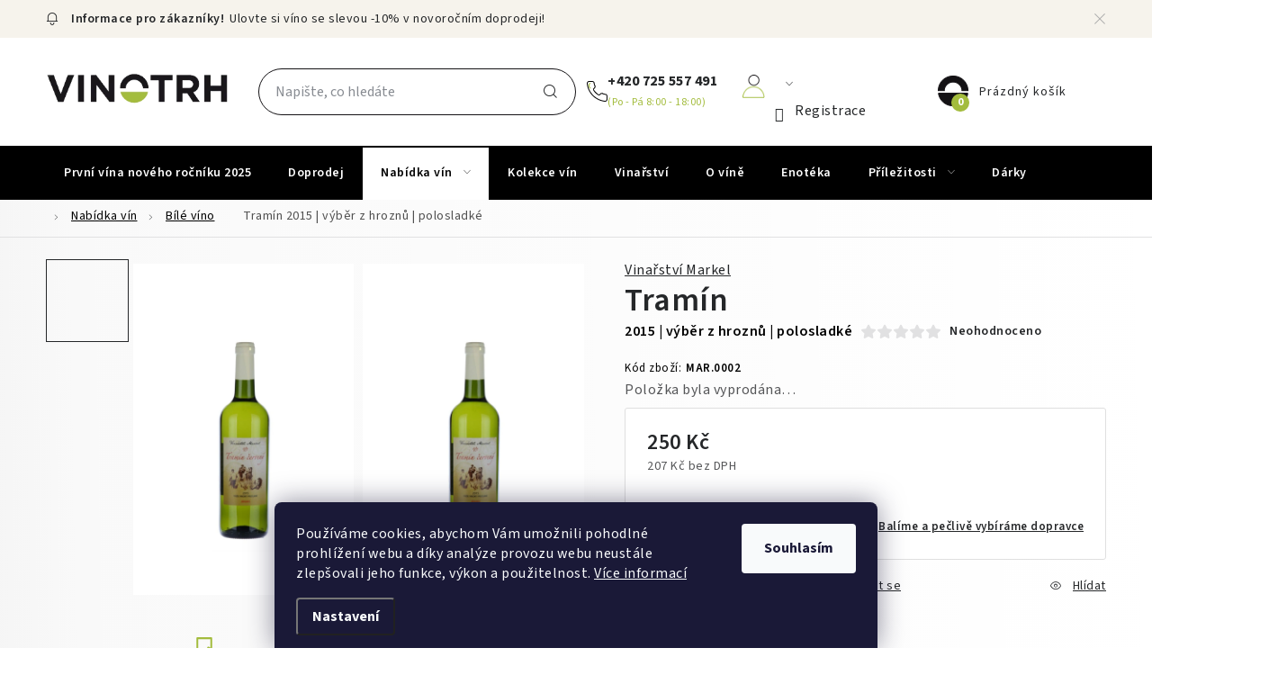

--- FILE ---
content_type: text/html; charset=utf-8
request_url: https://www.vinotrh.cz/cache/znacka/vinarstvi-markel/
body_size: 28231
content:
<!doctype html><html lang="cs" dir="ltr" class="header-background-light external-fonts-loaded"><head><meta charset="utf-8" /><meta name="viewport" content="width=device-width,initial-scale=1" /><title>Vinařství Markel - Vinotrh</title><link rel="preconnect" href="https://cdn.myshoptet.com" /><link rel="dns-prefetch" href="https://cdn.myshoptet.com" /><link rel="preload" href="https://cdn.myshoptet.com/prj/dist/master/cms/libs/jquery/jquery-1.11.3.min.js" as="script" /><link href="https://cdn.myshoptet.com/prj/dist/master/cms/templates/frontend_templates/shared/css/font-face/source-sans-3.css" rel="stylesheet"><script>
dataLayer = [];
dataLayer.push({'shoptet' : {
    "pageId": 948,
    "pageType": "category",
    "currency": "CZK",
    "currencyInfo": {
        "decimalSeparator": ",",
        "exchangeRate": 1,
        "priceDecimalPlaces": 0,
        "symbol": "K\u010d",
        "symbolLeft": 0,
        "thousandSeparator": " "
    },
    "language": "cs",
    "projectId": 564700,
    "category": {
        "guid": "122b0684-b911-11ee-ae3e-d216876cc7a6",
        "path": "Vina\u0159stv\u00ed | Vina\u0159stv\u00ed Markel",
        "parentCategoryGuid": "84134ca4-cd4a-11ed-9510-b8ca3a6063f8"
    },
    "cartInfo": {
        "id": null,
        "freeShipping": false,
        "freeShippingFrom": null,
        "leftToFreeGift": {
            "formattedPrice": "0 K\u010d",
            "priceLeft": 0
        },
        "freeGift": false,
        "leftToFreeShipping": {
            "priceLeft": null,
            "dependOnRegion": null,
            "formattedPrice": null
        },
        "discountCoupon": [],
        "getNoBillingShippingPrice": {
            "withoutVat": 0,
            "vat": 0,
            "withVat": 0
        },
        "cartItems": [],
        "taxMode": "ORDINARY"
    },
    "cart": [],
    "customer": {
        "priceRatio": 1,
        "priceListId": 1,
        "groupId": null,
        "registered": false,
        "mainAccount": false
    }
}});
dataLayer.push({'cookie_consent' : {
    "marketing": "denied",
    "analytics": "denied"
}});
document.addEventListener('DOMContentLoaded', function() {
    shoptet.consent.onAccept(function(agreements) {
        if (agreements.length == 0) {
            return;
        }
        dataLayer.push({
            'cookie_consent' : {
                'marketing' : (agreements.includes(shoptet.config.cookiesConsentOptPersonalisation)
                    ? 'granted' : 'denied'),
                'analytics': (agreements.includes(shoptet.config.cookiesConsentOptAnalytics)
                    ? 'granted' : 'denied')
            },
            'event': 'cookie_consent'
        });
    });
});
</script>

<!-- Google Tag Manager -->
<script>(function(w,d,s,l,i){w[l]=w[l]||[];w[l].push({'gtm.start':
new Date().getTime(),event:'gtm.js'});var f=d.getElementsByTagName(s)[0],
j=d.createElement(s),dl=l!='dataLayer'?'&l='+l:'';j.async=true;j.src=
'https://www.googletagmanager.com/gtm.js?id='+i+dl;f.parentNode.insertBefore(j,f);
})(window,document,'script','dataLayer','GTM-NJB6RH');</script>
<!-- End Google Tag Manager -->

<meta property="og:type" content="website"><meta property="og:site_name" content="vinotrh.cz"><meta property="og:url" content="https://www.vinotrh.cz/vinarstvi-markel/"><meta property="og:title" content="Vinařství Markel - Vinotrh"><meta name="author" content="Vinotrh"><meta name="web_author" content="Shoptet.cz"><meta name="dcterms.rightsHolder" content="www.vinotrh.cz"><meta name="robots" content="index,follow"><meta property="og:image" content="https://www.vinotrh.cz/user/categories/orig/mask_group_149.png"><meta property="og:description" content="Vinařství Markel, Vinotrh"><meta name="description" content="Vinařství Markel, Vinotrh"><style>:root {--color-primary: #000000;--color-primary-h: 0;--color-primary-s: 0%;--color-primary-l: 0%;--color-primary-hover: #F6F3EC;--color-primary-hover-h: 42;--color-primary-hover-s: 36%;--color-primary-hover-l: 95%;--color-secondary: #000000;--color-secondary-h: 0;--color-secondary-s: 0%;--color-secondary-l: 0%;--color-secondary-hover: #F6F3EC;--color-secondary-hover-h: 42;--color-secondary-hover-s: 36%;--color-secondary-hover-l: 95%;--color-tertiary: #000000;--color-tertiary-h: 0;--color-tertiary-s: 0%;--color-tertiary-l: 0%;--color-tertiary-hover: #F6F3EC;--color-tertiary-hover-h: 42;--color-tertiary-hover-s: 36%;--color-tertiary-hover-l: 95%;--color-header-background: #ffffff;--template-font: "Source Sans 3";--template-headings-font: "Source Sans 3";--header-background-url: url("[data-uri]");--cookies-notice-background: #1A1937;--cookies-notice-color: #F8FAFB;--cookies-notice-button-hover: #f5f5f5;--cookies-notice-link-hover: #27263f;--templates-update-management-preview-mode-content: "Náhled aktualizací šablony je aktivní pro váš prohlížeč."}</style>
    <script>var shoptet = shoptet || {};</script>
    <script src="https://cdn.myshoptet.com/prj/dist/master/shop/dist/main-3g-header.js.05f199e7fd2450312de2.js"></script>
<!-- User include --><!-- service 1213(832) html code header -->
<link href="https://fonts.googleapis.com/css2?family=Jost:wght@400;600;700&display=swap" rel="stylesheet">
<link href="https://cdn.myshoptet.com/prj/dist/master/shop/dist/font-shoptet-13.css.3c47e30adfa2e9e2683b.css" rel="stylesheet">
<link type="text/css" href="https://cdn.myshoptet.com/usr/paxio.myshoptet.com/user/documents/Jupiter/style.css?v1618378" rel="stylesheet" media="all" />
<link type="text/css" href="https://cdn.myshoptet.com/usr/paxio.myshoptet.com/user/documents/Jupiter/preklady.css?v11" rel="stylesheet" media="all" />
<link href="https://cdn.myshoptet.com/usr/paxio.myshoptet.com/user/documents/Jupiter/ikony.css?v1" rel="stylesheet">
<!-- api 426(80) html code header -->
<link rel="stylesheet" href="https://cdn.myshoptet.com/usr/api2.dklab.cz/user/documents/_doplnky/navstivene/564700/10/564700_10.css" type="text/css" /><style> :root { --dklab-lastvisited-background-color: #FFFFFF; } </style>
<!-- api 428(82) html code header -->
<link rel="stylesheet" href="https://cdn.myshoptet.com/usr/api2.dklab.cz/user/documents/_doplnky/oblibene/564700/11/564700_11.css" type="text/css" /><style>
        :root {
            --dklab-favourites-flag-color: #E91B7D;
            --dklab-favourites-flag-text-color: #FFFFFF;
            --dklab-favourites-add-text-color: #000000;            
            --dklab-favourites-remove-text-color: #E91B7D;            
            --dklab-favourites-add-text-detail-color: #000000;            
            --dklab-favourites-remove-text-detail-color: #E91B7D;            
            --dklab-favourites-header-icon-color: #E91B7D;            
            --dklab-favourites-counter-color: #E91B7D;            
        } </style>
<!-- api 494(146) html code header -->
<link rel="stylesheet" href="https://cdn.myshoptet.com/usr/api2.dklab.cz/user/documents/_doplnky/porovnavac/564700/5/564700_5.css" type="text/css" /><style>
        :root {
            --dklab-comparer-flag-color: #239CEB;
            --dklab-comparer-flag-text-color: #FFFFFF;
            --dklab-comparer-add-text-color: #000000;
            --dklab-comparer-remove-text-color: #239CEB;
            --dklab-comparer-header-icon-color: #000000;
            --dklab-comparer-border-color: #000000;            
            --dklab-comparer-counter-color: #A3BC3D;            
        }</style>
<!-- api 709(355) html code header -->
<script>
  const PWJS = {};
</script>

<script src=https://app.productwidgets.cz/pwjs.js></script>



<!-- api 473(125) html code header -->

                <style>
                    #order-billing-methods .radio-wrapper[data-guid="3e66ff3a-d00a-11ee-9dcd-a6a65df3d1ca"]:not(.cgapplepay), #order-billing-methods .radio-wrapper[data-guid="3e709922-d00a-11ee-9dcd-a6a65df3d1ca"]:not(.cggooglepay) {
                        display: none;
                    }
                </style>
                <script type="text/javascript">
                    document.addEventListener('DOMContentLoaded', function() {
                        if (getShoptetDataLayer('pageType') === 'billingAndShipping') {
                            
                try {
                    if (window.ApplePaySession && window.ApplePaySession.canMakePayments()) {
                        document.querySelector('#order-billing-methods .radio-wrapper[data-guid="3e66ff3a-d00a-11ee-9dcd-a6a65df3d1ca"]').classList.add('cgapplepay');
                    }
                } catch (err) {} 
            
                            
                const cgBaseCardPaymentMethod = {
                        type: 'CARD',
                        parameters: {
                            allowedAuthMethods: ["PAN_ONLY", "CRYPTOGRAM_3DS"],
                            allowedCardNetworks: [/*"AMEX", "DISCOVER", "INTERAC", "JCB",*/ "MASTERCARD", "VISA"]
                        }
                };
                
                function cgLoadScript(src, callback)
                {
                    var s,
                        r,
                        t;
                    r = false;
                    s = document.createElement('script');
                    s.type = 'text/javascript';
                    s.src = src;
                    s.onload = s.onreadystatechange = function() {
                        if ( !r && (!this.readyState || this.readyState == 'complete') )
                        {
                            r = true;
                            callback();
                        }
                    };
                    t = document.getElementsByTagName('script')[0];
                    t.parentNode.insertBefore(s, t);
                } 
                
                function cgGetGoogleIsReadyToPayRequest() {
                    return Object.assign(
                        {},
                        {
                            apiVersion: 2,
                            apiVersionMinor: 0
                        },
                        {
                            allowedPaymentMethods: [cgBaseCardPaymentMethod]
                        }
                    );
                }

                function onCgGooglePayLoaded() {
                    let paymentsClient = new google.payments.api.PaymentsClient({environment: 'PRODUCTION'});
                    paymentsClient.isReadyToPay(cgGetGoogleIsReadyToPayRequest()).then(function(response) {
                        if (response.result) {
                            document.querySelector('#order-billing-methods .radio-wrapper[data-guid="3e709922-d00a-11ee-9dcd-a6a65df3d1ca"]').classList.add('cggooglepay');	 	 	 	 	 
                        }
                    })
                    .catch(function(err) {});
                }
                
                cgLoadScript('https://pay.google.com/gp/p/js/pay.js', onCgGooglePayLoaded);
            
                        }
                    });
                </script> 
                
<!-- service 619(267) html code header -->
<link href="https://cdn.myshoptet.com/usr/fvstudio.myshoptet.com/user/documents/addons/cartupsell.min.css?24.11.1" rel="stylesheet">
<!-- service 428(82) html code header -->
<style>
@font-face {
    font-family: 'oblibene';
    src:  url('https://cdn.myshoptet.com/usr/api2.dklab.cz/user/documents/_doplnky/oblibene/font/oblibene.eot?v1');
    src:  url('https://cdn.myshoptet.com/usr/api2.dklab.cz/user/documents/_doplnky/oblibene/font/oblibene.eot?v1#iefix') format('embedded-opentype'),
    url('https://cdn.myshoptet.com/usr/api2.dklab.cz/user/documents/_doplnky/oblibene/font/oblibene.ttf?v1') format('truetype'),
    url('https://cdn.myshoptet.com/usr/api2.dklab.cz/user/documents/_doplnky/oblibene/font/oblibene.woff?v1') format('woff'),
    url('https://cdn.myshoptet.com/usr/api2.dklab.cz/user/documents/_doplnky/oblibene/font/oblibene.svg?v1') format('svg');
    font-weight: normal;
    font-style: normal;
}
</style>
<script>
var dklabFavIndividual;
</script>
<!-- service 494(146) html code header -->
<style>
@font-face {
    font-family: 'porovnavac';
    src:  url('https://cdn.myshoptet.com/usr/api2.dklab.cz/user/documents/_doplnky/porovnavac/font/porovnavac.eot?v6');
    src:  url('https://cdn.myshoptet.com/usr/api2.dklab.cz/user/documents/_doplnky/porovnavac/font/porovnavac.eot?v6#iefix') format('embedded-opentype'),
    url('https://cdn.myshoptet.com/usr/api2.dklab.cz/user/documents/_doplnky/porovnavac/font/porovnavac.ttf?v6') format('truetype'),
    url('https://cdn.myshoptet.com/usr/api2.dklab.cz/user/documents/_doplnky/porovnavac/font/porovnavac.woff?v6') format('woff'),
    url('https://cdn.myshoptet.com/usr/api2.dklab.cz/user/documents/_doplnky/porovnavac/font/porovnavac.svg?v6') format('svg');
    font-weight: normal;
    font-style: normal;
}
</style>
<!-- project html code header -->
<link rel="stylesheet" href="/user/documents/components25/vino.min.css?j">
<link rel="stylesheet" href="/user/documents/upload/css/vino2510.css?a">
<link rel="stylesheet" href="/user/documents/upload/roipi/l10.css?a">
<link rel="stylesheet" href="/user/documents/upload/roipi/nar7.css?f">
<link rel="stylesheet" href="/user/documents/upload/roipi/blk10.css?g">
<link rel="stylesheet" href="/user/documents/upload/roipi/van7.css?f">
<link rel="preconnect" href="https://fonts.googleapis.com">
<link rel="preconnect" href="https://fonts.gstatic.com" crossorigin>
<link href="https://fonts.googleapis.com/css2?family=Playfair+Display:ital,wght@0,400..900;1,400..900&display=swap" rel="stylesheet">
<style>
    


body:not(.in-znacka) .category-top:not(:has(.category__secondDescription)):has(.fullbg) h1.category-title,
.category-top:has(.fullbg) h1{color:#FAFAFA;font-family:"Playfair Display";font-size:64px;font-weight:400;line-height:78px;max-width:550px!important;}
.category-top .fullbg{color:#FAFAFA;font-size:20px;line-height:33px}
.category-top:has(.fullbg){position:relative;background:transparent;z-index:1}
.category-perex table.fullbg tr{background:transparent}
.category-top:has(.prvnibg):before{content:"";background:url(/user/documents/upload/i/prvnibg.jpg);width:100%;height:100%;position:absolute;top:0;left:0;z-index:-1;background-size:cover;background-position:center}
.category-top:has(.prvnibg) .category-title:after{content:"";width:400px;height:2px;background:#fafafa;display:block;margin:20px 0}.fullbg td strong{font-weight:700}.fullbg td:first-child{width:52%;padding-top:220px;vertical-align:top;padding-left:0}.fullbg td:last-child{width:48%}.fullbg{margin-top:-220px!important}
.fullbg td:last-child{padding-bottom:0}
body:has(.prvnibg) .category-top{align-items:start!important}
.vyberte:before{content:"Vyberte si:";display:block;margin:20px 0}.vyberte>a{color:#FAFAFA!important;font-size:20px;border-radius:24px;border:1px solid #FFF;padding:8px 18px;text-decoration:none!important;display:inline-block;margin:5px 0}

.category-top:has(.prvnibg.vanocnibg){aspect-ratio:1921 / 775}
.category-top:has(.prvnibg.vanocnibg):before{background-image:url(/user/documents/upload/i/vanocni25bg.jpg)}
.category-top:has(.prvnibg.vanocnibg) .category-title:after{display:none}

#content:has(.fullbg.prvnibg.vanocnibg) .category-top h1.category-title{color:#FFDFBF;font-size:48px;font-weight:600;line-height:53px;margin-bottom:28px}

.b_icon{position:relative;padding-left:35px!important}
.b_icon:before{content:"";background-size:20px;background-position:0;background-repeat:no-repeat;width:20px!important;display:inline-block;height:20px!important;position:absolute;top:calc(50% - 10px)!important;left:10px!important}
.i_gift:before{background-image:url(/user/documents/upload/i/gift.png)}
.i_cal:before{background-image:url(/user/documents/upload/i/cal.png)}
.i_tree:before{background-image:url(/user/documents/upload/i/tree.png)}
.i_envelope:before{background-image:url(/user/documents/upload/i/envelope.png)}


@media (min-width: 768px) {
body:not(.in-znacka) .category-top:not(:has(.category__secondDescription)):has(.category-perex) {padding-right:calc(50vw - 50%) !important}
.hide-desk{display:none}
.category-perex:has(.fullbg),.fullbg{margin-bottom:0!important}
.category-top:has(.prvnibg){margin-left:calc(50% - 50vw);width:100vw;}
.navigation-in>ul>li:first-child>a:hover{padding: 0 20px}
}


@media(max-width:767px){
.hide-mob{display:none}
.category-top:has(.prvnibg){height:1200px;margin:0 -10px 10px -10px;padding:0 10px}
.fullbg td{display:block;width:100%!important}
.category-top:has(.prvnibg):before{background-image:url(/user/documents/upload/i/prvnibgm.jpg)}
.category-top:has(.prvnibg) .category-title:after{width:230px}
.category-top:has(.prvnibg) h1.category-title{font-size:35px!important;line-height:46px!important}
.fullbg td:first-child{font-size:14px;line-height:20px}
.vyberte:before{margin:0}
.category-top:has(.prvnibg.vanocnibg){aspect-ratio:392 / 906;display:flex;flex-flow:column;width:100vw}
.category-top:has(.prvnibg.vanocnibg):before{background-image:url(/user/documents/upload/i/vanocni25bgm.jpg)}
.category-top:has(.prvnibg.vanocnibg) .category-perex{height:100%}
.category-perex table.prvnibg.vanocnibg tr{display:flex;height:100%;flex-flow:column}
.category-perex table.prvnibg.vanocnibg tr td:first-child{padding-top:0}
.category-perex table.prvnibg.vanocnibg tr td:last-child{margin:auto 0 0 0}
.category-perex table.prvnibg.vanocnibg.fullbg{margin-top:0!important;height:100%}
#content:has(.fullbg.prvnibg.vanocnibg) .category-top h1.category-title{font-size:37px!important;font-weight:400}
}

@media(max-width:720px){.category-top:has(.prvnibg){height:1150px}}
@media(max-width:640px){.category-top:has(.prvnibg){height:1100px}}
@media(max-width:560px){.category-top:has(.prvnibg){height:1050px}}
@media(max-width:480px){.category-top:has(.prvnibg){height:980px}}
@media(max-width:400px){.category-top:has(.prvnibg){height:900px}}
@media (min-width:992px){#content:has(.fullbg) h1,.fullbg td:first-child{position:relative;top:100px}}
@media (min-width:992px) and (max-width:1420px){.category-top:has(.prvnibg){height:800px}}
@media (min-width:1921px){
body:not(.in-znacka) .category-top:not(:has(.category__secondDescription)):has(.category-perex){padding-right:50px!important;padding-left:50px!important}
}

.flag-black10{display:none!important}

@media(min-width:1938px) {
.category-top:has(.prvnibg){margin:0}
}
</style>
<!-- /User include --><link rel="shortcut icon" href="/favicon.ico" type="image/x-icon" /><link rel="canonical" href="https://www.vinotrh.cz/vinarstvi-markel/" />    <script>
        var _hwq = _hwq || [];
        _hwq.push(['setKey', '97BBB3FFCA0A1880148E08B72761A90C']);
        _hwq.push(['setTopPos', '0']);
        _hwq.push(['showWidget', '21']);
        (function() {
            var ho = document.createElement('script');
            ho.src = 'https://cz.im9.cz/direct/i/gjs.php?n=wdgt&sak=97BBB3FFCA0A1880148E08B72761A90C';
            var s = document.getElementsByTagName('script')[0]; s.parentNode.insertBefore(ho, s);
        })();
    </script>
    <!-- Global site tag (gtag.js) - Google Analytics -->
    <script async src="https://www.googletagmanager.com/gtag/js?id=G-STLLN4CQBD"></script>
    <script>
        
        window.dataLayer = window.dataLayer || [];
        function gtag(){dataLayer.push(arguments);}
        

                    console.debug('default consent data');

            gtag('consent', 'default', {"ad_storage":"denied","analytics_storage":"denied","ad_user_data":"denied","ad_personalization":"denied","wait_for_update":500});
            dataLayer.push({
                'event': 'default_consent'
            });
        
        gtag('js', new Date());

        
                gtag('config', 'G-STLLN4CQBD', {"groups":"GA4","send_page_view":false,"content_group":"category","currency":"CZK","page_language":"cs"});
        
                gtag('config', 'AW-963663212', {"allow_enhanced_conversions":true});
        
        
        
        
        
                    gtag('event', 'page_view', {"send_to":"GA4","page_language":"cs","content_group":"category","currency":"CZK"});
        
        
        
        
        
        
        
        
        
        
        
        
        
        document.addEventListener('DOMContentLoaded', function() {
            if (typeof shoptet.tracking !== 'undefined') {
                for (var id in shoptet.tracking.bannersList) {
                    gtag('event', 'view_promotion', {
                        "send_to": "UA",
                        "promotions": [
                            {
                                "id": shoptet.tracking.bannersList[id].id,
                                "name": shoptet.tracking.bannersList[id].name,
                                "position": shoptet.tracking.bannersList[id].position
                            }
                        ]
                    });
                }
            }

            shoptet.consent.onAccept(function(agreements) {
                if (agreements.length !== 0) {
                    console.debug('gtag consent accept');
                    var gtagConsentPayload =  {
                        'ad_storage': agreements.includes(shoptet.config.cookiesConsentOptPersonalisation)
                            ? 'granted' : 'denied',
                        'analytics_storage': agreements.includes(shoptet.config.cookiesConsentOptAnalytics)
                            ? 'granted' : 'denied',
                                                                                                'ad_user_data': agreements.includes(shoptet.config.cookiesConsentOptPersonalisation)
                            ? 'granted' : 'denied',
                        'ad_personalization': agreements.includes(shoptet.config.cookiesConsentOptPersonalisation)
                            ? 'granted' : 'denied',
                        };
                    console.debug('update consent data', gtagConsentPayload);
                    gtag('consent', 'update', gtagConsentPayload);
                    dataLayer.push(
                        { 'event': 'update_consent' }
                    );
                }
            });
        });
    </script>
</head><body class="desktop id-948 in-vinarstvi-markel template-13 type-category multiple-columns-body columns-mobile-2 columns-3 blank-mode blank-mode-css smart-labels-active ums_forms_redesign--off ums_a11y_category_page--on ums_discussion_rating_forms--off ums_flags_display_unification--on ums_a11y_login--on mobile-header-version-1">
        <div id="fb-root"></div>
        <script>
            window.fbAsyncInit = function() {
                FB.init({
//                    appId            : 'your-app-id',
                    autoLogAppEvents : true,
                    xfbml            : true,
                    version          : 'v19.0'
                });
            };
        </script>
        <script async defer crossorigin="anonymous" src="https://connect.facebook.net/cs_CZ/sdk.js"></script>
<!-- Google Tag Manager (noscript) -->
<noscript><iframe src="https://www.googletagmanager.com/ns.html?id=GTM-NJB6RH"
height="0" width="0" style="display:none;visibility:hidden"></iframe></noscript>
<!-- End Google Tag Manager (noscript) -->

    <div class="siteCookies siteCookies--bottom siteCookies--dark js-siteCookies" role="dialog" data-testid="cookiesPopup" data-nosnippet>
        <div class="siteCookies__form">
            <div class="siteCookies__content">
                <div class="siteCookies__text">
                    Používáme cookies, abychom Vám umožnili pohodlné prohlížení webu a díky analýze provozu webu neustále zlepšovali jeho funkce, výkon a použitelnost. <a href="/podminky-ochrany-osobnich-udaju/" target="_blank" rel="noopener noreferrer">Více informací</a>
                </div>
                <p class="siteCookies__links">
                    <button class="siteCookies__link js-cookies-settings" aria-label="Nastavení cookies" data-testid="cookiesSettings">Nastavení</button>
                </p>
            </div>
            <div class="siteCookies__buttonWrap">
                                <button class="siteCookies__button js-cookiesConsentSubmit" value="all" aria-label="Přijmout cookies" data-testid="buttonCookiesAccept">Souhlasím</button>
            </div>
        </div>
        <script>
            document.addEventListener("DOMContentLoaded", () => {
                const siteCookies = document.querySelector('.js-siteCookies');
                document.addEventListener("scroll", shoptet.common.throttle(() => {
                    const st = document.documentElement.scrollTop;
                    if (st > 1) {
                        siteCookies.classList.add('siteCookies--scrolled');
                    } else {
                        siteCookies.classList.remove('siteCookies--scrolled');
                    }
                }, 100));
            });
        </script>
    </div>
<a href="#content" class="skip-link sr-only">Přejít na obsah</a><div class="overall-wrapper"><div class="site-msg information"><div class="container"><div class="text">Ulovte si víno se slevou -10% v <a href=" https://www.vinotrh.cz/doprodej/">novoročním doprodeji!</a></div><div class="close js-close-information-msg"></div></div></div><div class="user-action"><div class="container">
    <div class="user-action-in">
                    <div id="login" class="user-action-login popup-widget login-widget" role="dialog" aria-labelledby="loginHeading">
        <div class="popup-widget-inner">
                            <h2 id="loginHeading">Přihlášení k vašemu účtu</h2><div id="customerLogin"><form action="/action/Customer/Login/" method="post" id="formLoginIncluded" class="csrf-enabled formLogin" data-testid="formLogin"><input type="hidden" name="referer" value="" /><div class="form-group"><div class="input-wrapper email js-validated-element-wrapper no-label"><input type="email" name="email" class="form-control" autofocus placeholder="E-mailová adresa (např. jan@novak.cz)" data-testid="inputEmail" autocomplete="email" required /></div></div><div class="form-group"><div class="input-wrapper password js-validated-element-wrapper no-label"><input type="password" name="password" class="form-control" placeholder="Heslo" data-testid="inputPassword" autocomplete="current-password" required /><span class="no-display">Nemůžete vyplnit toto pole</span><input type="text" name="surname" value="" class="no-display" /></div></div><div class="form-group"><div class="login-wrapper"><button type="submit" class="btn btn-secondary btn-text btn-login" data-testid="buttonSubmit">Přihlásit se</button><div class="password-helper"><a href="/registrace/" data-testid="signup" rel="nofollow">Nová registrace</a><a href="/klient/zapomenute-heslo/" rel="nofollow">Zapomenuté heslo</a></div></div></div></form>
</div>                    </div>
    </div>

                <div id="cart-widget" class="user-action-cart popup-widget cart-widget loader-wrapper" data-testid="popupCartWidget" role="dialog" aria-hidden="true">
            <div class="popup-widget-inner cart-widget-inner place-cart-here">
                <div class="loader-overlay">
                    <div class="loader"></div>
                </div>
            </div>
        </div>
    </div>
</div>
</div><div class="top-navigation-bar" data-testid="topNavigationBar">

    <div class="container">

                            <div class="top-navigation-menu">
                <ul class="top-navigation-bar-menu">
                                            <li class="top-navigation-menu-item-27">
                            <a href="/jak-nakupovat/" title="Jak nakupovat">Jak nakupovat</a>
                        </li>
                                            <li class="top-navigation-menu-item-39">
                            <a href="/obchodni-podminky/" title="Obchodní podmínky">Obchodní podmínky</a>
                        </li>
                                            <li class="top-navigation-menu-item-691">
                            <a href="/podminky-ochrany-osobnich-udaju/" title="Podmínky ochrany osobních údajů ">Podmínky ochrany osobních údajů </a>
                        </li>
                                    </ul>
                <div class="top-navigation-menu-trigger">Více</div>
                <ul class="top-navigation-bar-menu-helper"></ul>
            </div>
        
        <div class="top-navigation-tools">
                        <button class="top-nav-button top-nav-button-login toggle-window" type="button" data-target="login" aria-haspopup="dialog" aria-controls="login" aria-expanded="false" data-testid="signin"><span>Přihlášení</span></button>
    <a href="/registrace/" class="top-nav-button top-nav-button-register" data-testid="headerSignup">Registrace</a>
        </div>

    </div>

</div>
<header id="header">
        <div class="header-top">
            <div class="container navigation-wrapper header-top-wrapper">
                <div class="site-name"><a href="/" data-testid="linkWebsiteLogo"><img src="https://cdn.myshoptet.com/usr/www.vinotrh.cz/user/logos/vinotrh_logo.png" alt="Vinotrh" fetchpriority="low" /></a></div>                <div class="search" itemscope itemtype="https://schema.org/WebSite">
                    <meta itemprop="headline" content="Vinařství Markel"/><meta itemprop="url" content="https://www.vinotrh.cz"/><meta itemprop="text" content="Vinařství Markel, Vinotrh"/>                    <form action="/action/ProductSearch/prepareString/" method="post"
    id="formSearchForm" class="search-form compact-form js-search-main"
    itemprop="potentialAction" itemscope itemtype="https://schema.org/SearchAction" data-testid="searchForm">
    <fieldset>
        <meta itemprop="target"
            content="https://www.vinotrh.cz/vyhledavani/?string={string}"/>
        <input type="hidden" name="language" value="cs"/>
        
            
    <span class="search-input-icon" aria-hidden="true"></span>

<input
    type="search"
    name="string"
        class="query-input form-control search-input js-search-input"
    placeholder="Napište, co hledáte"
    autocomplete="off"
    required
    itemprop="query-input"
    aria-label="Vyhledávání"
    data-testid="searchInput"
>
            <button type="submit" class="btn btn-default search-button" data-testid="searchBtn">Hledat</button>
        
    </fieldset>
</form>
                </div>
                <div class="navigation-buttons">
                    <a href="#" class="toggle-window" data-target="search" data-testid="linkSearchIcon"><span class="sr-only">Hledat</span></a>
                        
    <a href="/kosik/" class="btn btn-icon toggle-window cart-count" data-target="cart" data-hover="true" data-redirect="true" data-testid="headerCart" rel="nofollow" aria-haspopup="dialog" aria-expanded="false" aria-controls="cart-widget">
        
                <span class="sr-only">Nákupní košík</span>
        
            <span class="cart-price visible-lg-inline-block" data-testid="headerCartPrice">
                                    Prázdný košík                            </span>
        
    
            </a>
                    <a href="#" class="toggle-window" data-target="navigation" data-testid="hamburgerMenu"></a>
                </div>
            </div>
        </div>
        <div class="header-bottom">
            <div class="container navigation-wrapper header-bottom-wrapper js-navigation-container">
                <nav id="navigation" aria-label="Hlavní menu" data-collapsible="true"><div class="navigation-in menu"><ul class="menu-level-1" role="menubar" data-testid="headerMenuItems"><li class="menu-item-1313" role="none"><a href="/prvni-vina-noveho-rocniku-2/" data-testid="headerMenuItem" role="menuitem" aria-expanded="false"><b>První vína nového ročníku 2025</b></a></li>
<li class="menu-item-1227" role="none"><a href="/doprodej/" data-testid="headerMenuItem" role="menuitem" aria-expanded="false"><b>Doprodej</b></a></li>
<li class="menu-item-717 ext" role="none"><a href="/nabidka-vin/" data-testid="headerMenuItem" role="menuitem" aria-haspopup="true" aria-expanded="false"><b>Nabídka vín</b><span class="submenu-arrow"></span></a><ul class="menu-level-2" aria-label="Nabídka vín" tabindex="-1" role="menu"><li class="menu-item-720 has-third-level" role="none"><a href="/bile-vino/" class="menu-image" data-testid="headerMenuItem" tabindex="-1" aria-hidden="true"><img src="data:image/svg+xml,%3Csvg%20width%3D%22140%22%20height%3D%22100%22%20xmlns%3D%22http%3A%2F%2Fwww.w3.org%2F2000%2Fsvg%22%3E%3C%2Fsvg%3E" alt="" aria-hidden="true" width="140" height="100"  data-src="https://cdn.myshoptet.com/usr/www.vinotrh.cz/user/categories/thumb/group_4770_2x.png" fetchpriority="low" /></a><div><a href="/bile-vino/" data-testid="headerMenuItem" role="menuitem"><span>Bílé víno</span></a>
                                                    <ul class="menu-level-3" role="menu">
                                                                    <li class="menu-item-1062" role="none">
                                        <a href="/sauvignon-72/" data-testid="headerMenuItem" role="menuitem">
                                            Sauvignon</a>,                                    </li>
                                                                    <li class="menu-item-1065" role="none">
                                        <a href="/veltlinske-zelene-102/" data-testid="headerMenuItem" role="menuitem">
                                            Veltlínské zelené</a>,                                    </li>
                                                                    <li class="menu-item-1068" role="none">
                                        <a href="/ryzlink-rynsky-87/" data-testid="headerMenuItem" role="menuitem">
                                            Ryzlink rýnský</a>,                                    </li>
                                                                    <li class="menu-item-1071" role="none">
                                        <a href="/rulandske-bile-43/" data-testid="headerMenuItem" role="menuitem">
                                            Rulandské bílé</a>,                                    </li>
                                                                    <li class="menu-item-1074" role="none">
                                        <a href="/rulandske-sede-77/" data-testid="headerMenuItem" role="menuitem">
                                            Rulandské šedé</a>,                                    </li>
                                                                    <li class="menu-item-1077" role="none">
                                        <a href="/ryzlink-vlassky-32/" data-testid="headerMenuItem" role="menuitem">
                                            Ryzlink vlašský</a>,                                    </li>
                                                                    <li class="menu-item-1080" role="none">
                                        <a href="/palava-112/" data-testid="headerMenuItem" role="menuitem">
                                            Pálava</a>,                                    </li>
                                                                    <li class="menu-item-1083" role="none">
                                        <a href="/tramin-cerveny-72/" data-testid="headerMenuItem" role="menuitem">
                                            Tramín červený</a>,                                    </li>
                                                                    <li class="menu-item-1086" role="none">
                                        <a href="/muller-thurgau-32/" data-testid="headerMenuItem" role="menuitem">
                                            Müller Thurgau</a>,                                    </li>
                                                                    <li class="menu-item-1089" role="none">
                                        <a href="/chardonnay-66/" data-testid="headerMenuItem" role="menuitem">
                                            Chardonnay</a>,                                    </li>
                                                                    <li class="menu-item-1254" role="none">
                                        <a href="/muskat-moravsky-50/" data-testid="headerMenuItem" role="menuitem">
                                            Muškát moravský</a>,                                    </li>
                                                                    <li class="menu-item-1257" role="none">
                                        <a href="/solaris-13/" data-testid="headerMenuItem" role="menuitem">
                                            Solaris</a>,                                    </li>
                                                                    <li class="menu-item-1263" role="none">
                                        <a href="/neuburske-19/" data-testid="headerMenuItem" role="menuitem">
                                            Neuburské</a>,                                    </li>
                                                                    <li class="menu-item-1266" role="none">
                                        <a href="/kerner-25/" data-testid="headerMenuItem" role="menuitem">
                                            Kerner</a>,                                    </li>
                                                                    <li class="menu-item-1269" role="none">
                                        <a href="/sylvanske-zelene-35/" data-testid="headerMenuItem" role="menuitem">
                                            Sylvánské zelené</a>,                                    </li>
                                                                    <li class="menu-item-1272" role="none">
                                        <a href="/hibernal-47/" data-testid="headerMenuItem" role="menuitem">
                                            Hibernal</a>,                                    </li>
                                                                    <li class="menu-item-1278" role="none">
                                        <a href="/savilon-10/" data-testid="headerMenuItem" role="menuitem">
                                            Savilon</a>,                                    </li>
                                                                    <li class="menu-item-1275" role="none">
                                        <a href="/veritas-20/" data-testid="headerMenuItem" role="menuitem">
                                            Veritas</a>,                                    </li>
                                                                    <li class="menu-item-1236" role="none">
                                        <a href="/dalsi-bila-vina/" data-testid="headerMenuItem" role="menuitem">
                                            Další bílá vína</a>,                                    </li>
                                                                    <li class="menu-item-1251" role="none">
                                        <a href="/bila-cuvee/" data-testid="headerMenuItem" role="menuitem">
                                            Bílá cuvée</a>                                    </li>
                                                            </ul>
                        </div></li><li class="menu-item-729 has-third-level" role="none"><a href="/cervene-vino/" class="menu-image" data-testid="headerMenuItem" tabindex="-1" aria-hidden="true"><img src="data:image/svg+xml,%3Csvg%20width%3D%22140%22%20height%3D%22100%22%20xmlns%3D%22http%3A%2F%2Fwww.w3.org%2F2000%2Fsvg%22%3E%3C%2Fsvg%3E" alt="" aria-hidden="true" width="140" height="100"  data-src="https://cdn.myshoptet.com/usr/www.vinotrh.cz/user/categories/thumb/group_4772_2x.png" fetchpriority="low" /></a><div><a href="/cervene-vino/" data-testid="headerMenuItem" role="menuitem"><span>Červené víno</span></a>
                                                    <ul class="menu-level-3" role="menu">
                                                                    <li class="menu-item-1092" role="none">
                                        <a href="/zweigeltrebe-26/" data-testid="headerMenuItem" role="menuitem">
                                            Zweigeltrebe</a>,                                    </li>
                                                                    <li class="menu-item-1095" role="none">
                                        <a href="/modry-portugal-9/" data-testid="headerMenuItem" role="menuitem">
                                            Modrý Portugal</a>,                                    </li>
                                                                    <li class="menu-item-1098" role="none">
                                        <a href="/svatovavrinecke-20/" data-testid="headerMenuItem" role="menuitem">
                                            Svatovavřinecké</a>,                                    </li>
                                                                    <li class="menu-item-1101" role="none">
                                        <a href="/cabernet-sauvignon-15/" data-testid="headerMenuItem" role="menuitem">
                                            Cabernet Sauvignon</a>,                                    </li>
                                                                    <li class="menu-item-1104" role="none">
                                        <a href="/rulandske-modre-13/" data-testid="headerMenuItem" role="menuitem">
                                            Rulandské modré</a>,                                    </li>
                                                                    <li class="menu-item-1107" role="none">
                                        <a href="/dornfelder-13/" data-testid="headerMenuItem" role="menuitem">
                                            Dornfelder</a>,                                    </li>
                                                                    <li class="menu-item-1110" role="none">
                                        <a href="/frankovka-34/" data-testid="headerMenuItem" role="menuitem">
                                            Frankovka</a>,                                    </li>
                                                                    <li class="menu-item-1113" role="none">
                                        <a href="/merlot-2/" data-testid="headerMenuItem" role="menuitem">
                                            Merlot</a>,                                    </li>
                                                                    <li class="menu-item-1245" role="none">
                                        <a href="/andre-11/" data-testid="headerMenuItem" role="menuitem">
                                            André</a>,                                    </li>
                                                                    <li class="menu-item-1248" role="none">
                                        <a href="/syrah/" data-testid="headerMenuItem" role="menuitem">
                                            Syrah</a>,                                    </li>
                                                                    <li class="menu-item-1239" role="none">
                                        <a href="/dalsi-cervena-vina/" data-testid="headerMenuItem" role="menuitem">
                                            Další červená vína</a>,                                    </li>
                                                                    <li class="menu-item-1242" role="none">
                                        <a href="/cervena-cuvee/" data-testid="headerMenuItem" role="menuitem">
                                            Červená cuvée</a>                                    </li>
                                                            </ul>
                        </div></li><li class="menu-item-732 has-third-level" role="none"><a href="/ruzove-vino/" class="menu-image" data-testid="headerMenuItem" tabindex="-1" aria-hidden="true"><img src="data:image/svg+xml,%3Csvg%20width%3D%22140%22%20height%3D%22100%22%20xmlns%3D%22http%3A%2F%2Fwww.w3.org%2F2000%2Fsvg%22%3E%3C%2Fsvg%3E" alt="" aria-hidden="true" width="140" height="100"  data-src="https://cdn.myshoptet.com/usr/www.vinotrh.cz/user/categories/thumb/group_4773_2x.png" fetchpriority="low" /></a><div><a href="/ruzove-vino/" data-testid="headerMenuItem" role="menuitem"><span>Růžové víno</span></a>
                                                    <ul class="menu-level-3" role="menu">
                                                                    <li class="menu-item-1116" role="none">
                                        <a href="/zweigeltrebe-rose-36/" data-testid="headerMenuItem" role="menuitem">
                                            Zweigeltrebe rosé</a>,                                    </li>
                                                                    <li class="menu-item-1119" role="none">
                                        <a href="/modry-portugal-rose/" data-testid="headerMenuItem" role="menuitem">
                                            Modrý Portugal rosé</a>,                                    </li>
                                                                    <li class="menu-item-1122" role="none">
                                        <a href="/svatovavrinecke-rose-8/" data-testid="headerMenuItem" role="menuitem">
                                            Svatovavřinecké rosé</a>,                                    </li>
                                                                    <li class="menu-item-1125" role="none">
                                        <a href="/cabernet-sauvignon-rose-31/" data-testid="headerMenuItem" role="menuitem">
                                            Cabernet Sauvignon rosé</a>,                                    </li>
                                                                    <li class="menu-item-1128" role="none">
                                        <a href="/merlot-rose-11/" data-testid="headerMenuItem" role="menuitem">
                                            Merlot rosé</a>,                                    </li>
                                                                    <li class="menu-item-1131" role="none">
                                        <a href="/rulandske-modre-rose-3/" data-testid="headerMenuItem" role="menuitem">
                                            Rulandské modré rosé</a>,                                    </li>
                                                                    <li class="menu-item-1134" role="none">
                                        <a href="/frankovka-rose-21/" data-testid="headerMenuItem" role="menuitem">
                                            Frankovka rosé</a>,                                    </li>
                                                                    <li class="menu-item-1137" role="none">
                                        <a href="/pinot-meunier-rose/" data-testid="headerMenuItem" role="menuitem">
                                            Pinot Meunier rosé</a>,                                    </li>
                                                                    <li class="menu-item-1230" role="none">
                                        <a href="/cuvee-rose-2/" data-testid="headerMenuItem" role="menuitem">
                                            Cuvée rosé</a>                                    </li>
                                                            </ul>
                        </div></li><li class="menu-item-795 has-third-level" role="none"><a href="/sekty-a-sumiva-vina/" class="menu-image" data-testid="headerMenuItem" tabindex="-1" aria-hidden="true"><img src="data:image/svg+xml,%3Csvg%20width%3D%22140%22%20height%3D%22100%22%20xmlns%3D%22http%3A%2F%2Fwww.w3.org%2F2000%2Fsvg%22%3E%3C%2Fsvg%3E" alt="" aria-hidden="true" width="140" height="100"  data-src="https://cdn.myshoptet.com/usr/www.vinotrh.cz/user/categories/thumb/group_4774_2x-1.png" fetchpriority="low" /></a><div><a href="/sekty-a-sumiva-vina/" data-testid="headerMenuItem" role="menuitem"><span>Sekty a šumivá vína</span></a>
                                                    <ul class="menu-level-3" role="menu">
                                                                    <li class="menu-item-1056" role="none">
                                        <a href="/frizzante/" data-testid="headerMenuItem" role="menuitem">
                                            Frizzante</a>,                                    </li>
                                                                    <li class="menu-item-1059" role="none">
                                        <a href="/prosecco/" data-testid="headerMenuItem" role="menuitem">
                                            Prosecco</a>,                                    </li>
                                                                    <li class="menu-item-1140" role="none">
                                        <a href="/sekty-2/" data-testid="headerMenuItem" role="menuitem">
                                            Sekty</a>                                    </li>
                                                            </ul>
                        </div></li><li class="menu-item-1146 has-third-level" role="none"><a href="/vino-dle-obsahu-cukru/" class="menu-image" data-testid="headerMenuItem" tabindex="-1" aria-hidden="true"><img src="data:image/svg+xml,%3Csvg%20width%3D%22140%22%20height%3D%22100%22%20xmlns%3D%22http%3A%2F%2Fwww.w3.org%2F2000%2Fsvg%22%3E%3C%2Fsvg%3E" alt="" aria-hidden="true" width="140" height="100"  data-src="https://cdn.myshoptet.com/usr/www.vinotrh.cz/user/categories/thumb/vinotrh.jpg" fetchpriority="low" /></a><div><a href="/vino-dle-obsahu-cukru/" data-testid="headerMenuItem" role="menuitem"><span>Víno dle obsahu cukru</span></a>
                                                    <ul class="menu-level-3" role="menu">
                                                                    <li class="menu-item-1155" role="none">
                                        <a href="/suche-vino/" data-testid="headerMenuItem" role="menuitem">
                                            Suché víno</a>,                                    </li>
                                                                    <li class="menu-item-1158" role="none">
                                        <a href="/polosuche-vino/" data-testid="headerMenuItem" role="menuitem">
                                            Polosuché víno</a>,                                    </li>
                                                                    <li class="menu-item-1161" role="none">
                                        <a href="/polosladke-vino/" data-testid="headerMenuItem" role="menuitem">
                                            Polosladké víno</a>,                                    </li>
                                                                    <li class="menu-item-1164" role="none">
                                        <a href="/sladke-vino/" data-testid="headerMenuItem" role="menuitem">
                                            Sladké víno</a>                                    </li>
                                                            </ul>
                        </div></li><li class="menu-item-1149 has-third-level" role="none"><a href="/vino-dle-jakosti/" class="menu-image" data-testid="headerMenuItem" tabindex="-1" aria-hidden="true"><img src="data:image/svg+xml,%3Csvg%20width%3D%22140%22%20height%3D%22100%22%20xmlns%3D%22http%3A%2F%2Fwww.w3.org%2F2000%2Fsvg%22%3E%3C%2Fsvg%3E" alt="" aria-hidden="true" width="140" height="100"  data-src="https://cdn.myshoptet.com/usr/www.vinotrh.cz/user/categories/thumb/vinotrh-1.jpg" fetchpriority="low" /></a><div><a href="/vino-dle-jakosti/" data-testid="headerMenuItem" role="menuitem"><span>Víno dle jakosti</span></a>
                                                    <ul class="menu-level-3" role="menu">
                                                                    <li class="menu-item-1179" role="none">
                                        <a href="/jakostni-vino/" data-testid="headerMenuItem" role="menuitem">
                                            Jakostní víno</a>,                                    </li>
                                                                    <li class="menu-item-1182" role="none">
                                        <a href="/odrudove-vino/" data-testid="headerMenuItem" role="menuitem">
                                            Odrůdové víno</a>,                                    </li>
                                                                    <li class="menu-item-1185" role="none">
                                        <a href="/znamkove-vino/" data-testid="headerMenuItem" role="menuitem">
                                            Známkové víno</a>,                                    </li>
                                                                    <li class="menu-item-1188" role="none">
                                        <a href="/moravske-zemske-vino-2/" data-testid="headerMenuItem" role="menuitem">
                                            Moravské zemské víno</a>,                                    </li>
                                                                    <li class="menu-item-1191" role="none">
                                        <a href="/kabinetni-vino/" data-testid="headerMenuItem" role="menuitem">
                                            Kabinetní víno</a>,                                    </li>
                                                                    <li class="menu-item-1194" role="none">
                                        <a href="/pozdni-sber/" data-testid="headerMenuItem" role="menuitem">
                                            Pozdní sběr</a>,                                    </li>
                                                                    <li class="menu-item-1197" role="none">
                                        <a href="/vyber-z-hroznu/" data-testid="headerMenuItem" role="menuitem">
                                            Výběr z hroznů</a>,                                    </li>
                                                                    <li class="menu-item-1200" role="none">
                                        <a href="/vyber-z-bobuli/" data-testid="headerMenuItem" role="menuitem">
                                            Výběr z bobulí</a>,                                    </li>
                                                                    <li class="menu-item-1203" role="none">
                                        <a href="/vyber-z-cibeb/" data-testid="headerMenuItem" role="menuitem">
                                            Výběr z cibéb</a>,                                    </li>
                                                                    <li class="menu-item-1206" role="none">
                                        <a href="/slamove-vino/" data-testid="headerMenuItem" role="menuitem">
                                            Slámové víno</a>,                                    </li>
                                                                    <li class="menu-item-1209" role="none">
                                        <a href="/ledove-vino/" data-testid="headerMenuItem" role="menuitem">
                                            Ledové víno</a>,                                    </li>
                                                                    <li class="menu-item-1212" role="none">
                                        <a href="/jakostni-sumive-vino/" data-testid="headerMenuItem" role="menuitem">
                                            Jakostní šumivé víno</a>,                                    </li>
                                                                    <li class="menu-item-1215" role="none">
                                        <a href="/perlive-vino/" data-testid="headerMenuItem" role="menuitem">
                                            Perlivé víno</a>,                                    </li>
                                                                    <li class="menu-item-1218" role="none">
                                        <a href="/naturalni-vino/" data-testid="headerMenuItem" role="menuitem">
                                            Naturální víno</a>,                                    </li>
                                                                    <li class="menu-item-1221" role="none">
                                        <a href="/likerove-vino/" data-testid="headerMenuItem" role="menuitem">
                                            Likérové víno</a>,                                    </li>
                                                                    <li class="menu-item-1224" role="none">
                                        <a href="/voc-znojmo/" data-testid="headerMenuItem" role="menuitem">
                                            VOC Znojmo</a>                                    </li>
                                                            </ul>
                        </div></li><li class="menu-item-1152 has-third-level" role="none"><a href="/vino-v-malych-lahvickach/" class="menu-image" data-testid="headerMenuItem" tabindex="-1" aria-hidden="true"><img src="data:image/svg+xml,%3Csvg%20width%3D%22140%22%20height%3D%22100%22%20xmlns%3D%22http%3A%2F%2Fwww.w3.org%2F2000%2Fsvg%22%3E%3C%2Fsvg%3E" alt="" aria-hidden="true" width="140" height="100"  data-src="https://cdn.myshoptet.com/usr/www.vinotrh.cz/user/categories/thumb/vinotrh-2.jpg" fetchpriority="low" /></a><div><a href="/vino-v-malych-lahvickach/" data-testid="headerMenuItem" role="menuitem"><span>Víno v malých lahvičkách</span></a>
                                                    <ul class="menu-level-3" role="menu">
                                                                    <li class="menu-item-1167" role="none">
                                        <a href="/lahvicky-o-objemu-0-187-l/" data-testid="headerMenuItem" role="menuitem">
                                            Lahvičky o objemu 0,187 l</a>,                                    </li>
                                                                    <li class="menu-item-1170" role="none">
                                        <a href="/plechovky-o-objemu-0-25-l/" data-testid="headerMenuItem" role="menuitem">
                                            Plechovky o objemu 0,25 l</a>                                    </li>
                                                            </ul>
                        </div></li><li class="menu-item-726" role="none"><a href="/hroznovy-most/" class="menu-image" data-testid="headerMenuItem" tabindex="-1" aria-hidden="true"><img src="data:image/svg+xml,%3Csvg%20width%3D%22140%22%20height%3D%22100%22%20xmlns%3D%22http%3A%2F%2Fwww.w3.org%2F2000%2Fsvg%22%3E%3C%2Fsvg%3E" alt="" aria-hidden="true" width="140" height="100"  data-src="https://cdn.myshoptet.com/usr/www.vinotrh.cz/user/categories/thumb/group_4771_2x.png" fetchpriority="low" /></a><div><a href="/hroznovy-most/" data-testid="headerMenuItem" role="menuitem"><span>Hroznový mošt</span></a>
                        </div></li></ul></li>
<li class="menu-item-744" role="none"><a href="/kolekce-vin/" data-testid="headerMenuItem" role="menuitem" aria-expanded="false"><b>Kolekce vín</b></a></li>
<li class="menu-item-750" role="none"><a href="/vinarstvi/" data-testid="headerMenuItem" role="menuitem" aria-expanded="false"><b>Vinařství</b></a></li>
<li class="menu-item-682" role="none"><a href="/o-vine/" data-testid="headerMenuItem" role="menuitem" aria-expanded="false"><b>O víně</b></a></li>
<li class="menu-item-762" role="none"><a href="/enoteka/" data-testid="headerMenuItem" role="menuitem" aria-expanded="false"><b>Enotéka</b></a></li>
<li class="menu-item-984 ext" role="none"><a href="/prilezitosti/" data-testid="headerMenuItem" role="menuitem" aria-haspopup="true" aria-expanded="false"><b>Příležitosti</b><span class="submenu-arrow"></span></a><ul class="menu-level-2" aria-label="Příležitosti" tabindex="-1" role="menu"><li class="" role="none"><a href="/prilezitosti/svatebni-vina/" class="menu-image" data-testid="headerMenuItem" tabindex="-1" aria-hidden="true"><img src="data:image/svg+xml,%3Csvg%20width%3D%22140%22%20height%3D%22100%22%20xmlns%3D%22http%3A%2F%2Fwww.w3.org%2F2000%2Fsvg%22%3E%3C%2Fsvg%3E" alt="" aria-hidden="true" width="140" height="100"  data-src="https://cdn.myshoptet.com/usr/www.vinotrh.cz/user/articles/images/svatba.png" fetchpriority="low" /></a><div><a href="/prilezitosti/svatebni-vina/" data-testid="headerMenuItem" role="menuitem"><span>Svatební vína</span></a>
                        </div></li><li class="" role="none"><a href="/prilezitosti/firemni-vina/" class="menu-image" data-testid="headerMenuItem" tabindex="-1" aria-hidden="true"><img src="data:image/svg+xml,%3Csvg%20width%3D%22140%22%20height%3D%22100%22%20xmlns%3D%22http%3A%2F%2Fwww.w3.org%2F2000%2Fsvg%22%3E%3C%2Fsvg%3E" alt="" aria-hidden="true" width="140" height="100"  data-src="https://cdn.myshoptet.com/usr/www.vinotrh.cz/user/articles/images/firemni.png" fetchpriority="low" /></a><div><a href="/prilezitosti/firemni-vina/" data-testid="headerMenuItem" role="menuitem"><span>Firemní vína</span></a>
                        </div></li><li class="" role="none"><a href="/prilezitosti/vinotrh-pomaha--prispejete-na-alzheimer-nadacni-fond/" class="menu-image" data-testid="headerMenuItem" tabindex="-1" aria-hidden="true"><img src="data:image/svg+xml,%3Csvg%20width%3D%22140%22%20height%3D%22100%22%20xmlns%3D%22http%3A%2F%2Fwww.w3.org%2F2000%2Fsvg%22%3E%3C%2Fsvg%3E" alt="" aria-hidden="true" width="140" height="100"  data-src="https://cdn.myshoptet.com/usr/www.vinotrh.cz/user/articles/images/alzheimer.png" fetchpriority="low" /></a><div><a href="/prilezitosti/vinotrh-pomaha--prispejete-na-alzheimer-nadacni-fond/" data-testid="headerMenuItem" role="menuitem"><span>Vinotrh pomáhá: Přispějete na Alzheimer nadační fond</span></a>
                        </div></li></ul></li>
<li class="menu-item-801" role="none"><a href="/darky/" data-testid="headerMenuItem" role="menuitem" aria-expanded="false"><b>Dárky</b></a></li>
<li class="appended-category menu-item-768" role="none"><a href="/enoteka-2/"><b>Enotéka</b></a></li><li class="appended-category menu-item-1384" role="none"><a href="/ocenena-vina/"><b>Oceněná vína</b></a></li></ul>
    <ul class="navigationActions" role="menu">
                            <li role="none">
                                    <a href="/login/?backTo=%2Fvinarstvi-markel%2F" rel="nofollow" data-testid="signin" role="menuitem"><span>Přihlášení</span></a>
                            </li>
                        </ul>
</div><span class="navigation-close"></span></nav><div class="menu-helper" data-testid="hamburgerMenu"><span>Více</span></div>
            </div>
        </div>
    </header><!-- / header -->


<div id="content-wrapper" class="container content-wrapper aside-indented">
    
                                <div class="breadcrumbs navigation-home-icon-wrapper" itemscope itemtype="https://schema.org/BreadcrumbList">
                                                                            <span id="navigation-first" data-basetitle="Vinotrh" itemprop="itemListElement" itemscope itemtype="https://schema.org/ListItem">
                <a href="/" itemprop="item" class="navigation-home-icon"><span class="sr-only" itemprop="name">Domů</span></a>
                <span class="navigation-bullet">/</span>
                <meta itemprop="position" content="1" />
            </span>
                                <span id="navigation-1" itemprop="itemListElement" itemscope itemtype="https://schema.org/ListItem">
                <a href="/vinarstvi/" itemprop="item" data-testid="breadcrumbsSecondLevel"><span itemprop="name">Vinařství</span></a>
                <span class="navigation-bullet">/</span>
                <meta itemprop="position" content="2" />
            </span>
                                            <span id="navigation-2" itemprop="itemListElement" itemscope itemtype="https://schema.org/ListItem" data-testid="breadcrumbsLastLevel">
                <meta itemprop="item" content="https://www.vinotrh.cz/vinarstvi-markel/" />
                <meta itemprop="position" content="3" />
                <span itemprop="name" data-title="Vinařství Markel">Vinařství Markel</span>
            </span>
            </div>
            
    <div class="content-wrapper-in sidebar-indented">
                                                <main id="content" class="content narrow">
                            <div class="category-top">
            <h1 class="category-title" data-testid="titleCategory">Vinařství Markel</h1>
            <div class="category-perex">
        <p><img src="/user/documents/upload/mceclip0-51.png?1706208765" /></p>
<p><img src="/user/documents/upload/mceclip1-18.png?1706173687" /></p>
<p><span><img src="/user/documents/upload/mceclip1-36.png?1706208771" />Viniční usedlost - či majer rodiny Markel zasazený do rozsáhlé zahrady anglického stylu se nachází na rozhraní viničních tratí&nbsp;</span><em>Kacperky</em><span>&nbsp;a&nbsp;</span><em>Na zámku</em><span>, odkud odedávna pocházejí jaroslavická vína.&nbsp;</span><span>Vinařství Markel navazuje na vinařský um předků rozvíjený na Jaroslavicku již od 17. století.&nbsp;<br /></span></p>
<p><a href="#vice"><span>Více informací</span></a></p>
    </div>
                    
    
        </div>
    <aside class="sidebar sidebar-left" data-testid="sidebarMenu">
                            <div class="sidebar-inner sidebar-filters-wrapper">
                                                                                        <div class="box box-bg-variant box-sm box-filters"><div id="filters-default-position" data-filters-default-position="left"></div><div class="filters-wrapper"><div id="filters" class="filters visible"><div class="slider-wrapper"><h4><span>Cena</span></h4><div class="slider-header"><span class="from"><span id="min">223</span> Kč</span><span class="to"><span id="max">224</span> Kč</span></div><div class="slider-content"><div id="slider" class="param-price-filter"></div></div><span id="currencyExchangeRate" class="no-display">1</span><span id="categoryMinValue" class="no-display">223</span><span id="categoryMaxValue" class="no-display">224</span></div><form action="/action/ProductsListing/setPriceFilter/" method="post" id="price-filter-form"><fieldset id="price-filter"><input type="hidden" value="223" name="priceMin" id="price-value-min" /><input type="hidden" value="224" name="priceMax" id="price-value-max" /><input type="hidden" name="referer" value="/vinarstvi-markel/" /></fieldset></form><div class="filter-sections"><div class="filter-section filter-section-boolean"><div class="param-filter-top"><form action="/action/ProductsListing/setStockFilter/" method="post"><fieldset><div><input type="checkbox" value="1" name="stock" id="stock" data-url="https://www.vinotrh.cz/vinarstvi-markel/?stock=1" data-filter-id="1" data-filter-code="stock"  autocomplete="off" /><label for="stock" class="filter-label">Na skladě <span class="filter-count">1</span></label></div><input type="hidden" name="referer" value="/vinarstvi-markel/" /></fieldset></form><form action="/action/ProductsListing/setDoubledotFilter/" method="post"><fieldset><div><input data-url="https://www.vinotrh.cz/vinarstvi-markel/?dd=1" data-filter-id="1" data-filter-code="dd" type="checkbox" name="dd[]" id="dd[]1" value="1"  autocomplete="off" /><label for="dd[]1" class="filter-label ">Akce<span class="filter-count">1</span></label></div><div><input data-url="https://www.vinotrh.cz/vinarstvi-markel/?dd=2" data-filter-id="2" data-filter-code="dd" type="checkbox" name="dd[]" id="dd[]2" value="2"  disabled="disabled" autocomplete="off" /><label for="dd[]2" class="filter-label disabled ">Novinka<span class="filter-count">0</span></label></div><div><input data-url="https://www.vinotrh.cz/vinarstvi-markel/?dd=369" data-filter-id="369" data-filter-code="dd" type="checkbox" name="dd[]" id="dd[]369" value="369"  autocomplete="off" /><label for="dd[]369" class="filter-label ">Doprodej<span class="filter-count">1</span></label></div><input type="hidden" name="referer" value="/vinarstvi-markel/" /></fieldset></form></div></div><div id="category-filter-hover" class="visible"><div id="manufacturer-filter" class="filter-section filter-section-manufacturer"><h4><span>Značky</span></h4><form action="/action/productsListing/setManufacturerFilter/" method="post"><fieldset><div><input data-url="https://www.vinotrh.cz/vinarstvi-markel:vinarstvi-markel/" data-filter-id="vinarstvi-markel" data-filter-code="manufacturerId" type="checkbox" name="manufacturerId[]" id="manufacturerId[]vinarstvi-markel" value="vinarstvi-markel" autocomplete="off" /><label for="manufacturerId[]vinarstvi-markel" class="filter-label">Vinařství Markel&nbsp;<span class="filter-count">1</span></label></div><input type="hidden" name="referer" value="/vinarstvi-markel/" /></fieldset></form></div><div class="filter-section filter-section-parametric filter-section-parametric-id-18"><h4><span>Druh vína</span></h4><form method="post"><fieldset><div class="advanced-filters-wrapper"></div><div><input data-url="https://www.vinotrh.cz/vinarstvi-markel/?pv18=18" data-filter-id="18" data-filter-code="pv" type="checkbox" name="pv[]" id="pv[]18" value="bílé víno"  autocomplete="off" /><label for="pv[]18" class="filter-label ">bílé víno <span class="filter-count">1</span></label></div><input type="hidden" name="referer" value="/vinarstvi-markel/" /></fieldset></form></div><div class="filter-section filter-section-parametric filter-section-parametric-id-30"><h4><span>Jakost</span></h4><form method="post"><fieldset><div class="advanced-filters-wrapper"></div><div><input data-url="https://www.vinotrh.cz/vinarstvi-markel/?pv30=30" data-filter-id="30" data-filter-code="pv" type="checkbox" name="pv[]" id="pv[]30" value="moravské zemské"  autocomplete="off" /><label for="pv[]30" class="filter-label ">moravské zemské <span class="filter-count">1</span></label></div><input type="hidden" name="referer" value="/vinarstvi-markel/" /></fieldset></form></div><div class="filter-section filter-section-parametric filter-section-parametric-id-27"><h4><span>Odrůda</span></h4><form method="post"><fieldset><div class="advanced-filters-wrapper"></div><div><input data-url="https://www.vinotrh.cz/vinarstvi-markel/?pv27=402" data-filter-id="27" data-filter-code="pv" type="checkbox" name="pv[]" id="pv[]402" value="Veltlínské zelené"  autocomplete="off" /><label for="pv[]402" class="filter-label ">Veltlínské zelené <span class="filter-count">1</span></label></div><input type="hidden" name="referer" value="/vinarstvi-markel/" /></fieldset></form></div><div class="filter-section filter-section-parametric filter-section-parametric-id-33"><h4><span>Ročník</span></h4><form method="post"><fieldset><div class="advanced-filters-wrapper"></div><div><input data-url="https://www.vinotrh.cz/vinarstvi-markel/?pv33=78" data-filter-id="33" data-filter-code="pv" type="checkbox" name="pv[]" id="pv[]78" value="2020"  autocomplete="off" /><label for="pv[]78" class="filter-label ">2020 <span class="filter-count">1</span></label></div><input type="hidden" name="referer" value="/vinarstvi-markel/" /></fieldset></form></div><div class="filter-section filter-section-parametric filter-section-parametric-id-21"><h4><span>Typ cukernatosti</span></h4><form method="post"><fieldset><div class="advanced-filters-wrapper"></div><div><input data-url="https://www.vinotrh.cz/vinarstvi-markel/?pv21=186" data-filter-id="21" data-filter-code="pv" type="checkbox" name="pv[]" id="pv[]186" value="suché"  autocomplete="off" /><label for="pv[]186" class="filter-label ">suché <span class="filter-count">1</span></label></div><input type="hidden" name="referer" value="/vinarstvi-markel/" /></fieldset></form></div><div class="filter-section filter-section-count"><div class="filter-total-count">        Položek k zobrazení: <strong>1</strong>
    </div>
</div>

</div></div></div></div></div>
                                                    </div>
            </aside>
<div class="category-content-wrapper">
                                        <div id="category-header" class="category-header">
            <div class="category-header-pagination">
            Stránka <strong>1</strong> z <strong>1</strong> -
            <strong>1</strong> položek celkem        </div>
        <div class="listSorting listSorting--dropdown js-listSorting" aria-labelledby="listSortingHeading">
        <h2 class="sr-only" id="listSortingHeading">Řazení produktů</h2>
        <button class="sortingToggle" type="button" aria-haspopup="true" aria-expanded="false" aria-controls="listSortingControls">
            <span class="icon-sort" aria-hidden="true"></span>
            <span class="sortingToggle__label">Řadit podle:</span>
            <span class="sortingToggle__value">Nejprodávanější</span>
            <span class="icon-chevron-down" aria-hidden="true"></span>
        </button>

        <div id="listSortingControls" class="listSorting__controls listSorting__controls--dropdown" role="menu" tabindex="-1">
                                            <button
                    type="button"
                    id="listSortingControl-bestseller"
                    class="listSorting__control listSorting__control--current"
                    role="menuitem"
                    data-sort="bestseller"
                    data-url="https://www.vinotrh.cz/vinarstvi-markel/?order=bestseller"
                    aria-label="Nejprodávanější - Aktuálně nastavené řazení" aria-disabled="true">
                    Nejprodávanější
                </button>
                                            <button
                    type="button"
                    id="listSortingControl-price"
                    class="listSorting__control"
                    role="menuitem"
                    data-sort="price"
                    data-url="https://www.vinotrh.cz/vinarstvi-markel/?order=price"
                    >
                    Nejlevnější
                </button>
                                            <button
                    type="button"
                    id="listSortingControl--price"
                    class="listSorting__control"
                    role="menuitem"
                    data-sort="-price"
                    data-url="https://www.vinotrh.cz/vinarstvi-markel/?order=-price"
                    >
                    Nejdražší
                </button>
                                            <button
                    type="button"
                    id="listSortingControl-name"
                    class="listSorting__control"
                    role="menuitem"
                    data-sort="name"
                    data-url="https://www.vinotrh.cz/vinarstvi-markel/?order=name"
                    >
                    Abecedně
                </button>
                    </div>
    </div>
</div>
                            <div id="filters-wrapper"></div>
        
        <h2 id="productsListHeading" class="sr-only" tabindex="-1">Výpis produktů</h2>

        <div id="products" class="products products-page products-block" data-testid="productCards">
                            
        
                                                            <div class="product">
    <div class="p" data-micro="product" data-micro-product-id="23964" data-micro-identifier="99f9e008-8a18-11ee-8550-aa229da30aba" data-testid="productItem">
                    <a href="/veltlinske-zelene-15/" class="image">
                <img src="https://cdn.myshoptet.com/usr/www.vinotrh.cz/user/shop/detail/23964_veltlinske-zelene.jpg?65afce7a
" alt="Veltlínské zelené  2020 | moravské zemské | suché" data-micro-image="https://cdn.myshoptet.com/usr/www.vinotrh.cz/user/shop/big/23964_veltlinske-zelene.jpg?65afce7a" width="423" height="634"  fetchpriority="high" />
                                    <meta id="ogImage" property="og:image" content="https://cdn.myshoptet.com/usr/www.vinotrh.cz/user/shop/big/23964_veltlinske-zelene.jpg?65afce7a" />
                                                                                                                                                                                    <div class="flags flags-default">                            <span class="flag flag-action" style="background-color:#000000;">
            Akce
    </span>
                                                
                                                
                    </div>
                                                    
    
            </a>
        
        <div class="p-in">

            <div class="p-in-in">
                <a href="/veltlinske-zelene-15/" class="name" data-micro="url">
                    <span data-micro="name" data-testid="productCardName">
                          Veltlínské zelené <span class="product-appendix"> 2020 | moravské zemské | suché</span>                    </span>
                </a>
                
            <div class="ratings-wrapper">
                                       <div class="stars-placeholder"></div>
               
                    </div>
    
                            </div>

            <div class="p-bottom">
                
                <div data-micro="offer"
    data-micro-price="223.00"
    data-micro-price-currency="CZK"
>
                    <div class="prices">
                                                                                
                                                        
                        
                        
                        
            <div class="price price-final" data-testid="productCardPrice">
        <strong>
                                        223 Kč
                    </strong>
            

        
    </div>
            <span class="price-standard">
            <span>
                <strong>248 Kč</strong>
            </span>
        </span>
                <span class="price-save">
            (&ndash;10 %)
        </span>
    

                        

                    </div>

                    

                                            <div class="p-tools">
                                                            <form action="/action/Cart/addCartItem/" method="post" class="pr-action csrf-enabled">
                                    <input type="hidden" name="language" value="cs" />
                                                                            <input type="hidden" name="priceId" value="23964" />
                                                                        <input type="hidden" name="productId" value="23964" />
                                                                            
<input type="hidden" name="amount" value="1" autocomplete="off" />
                                                                        <button type="submit" class="btn btn-cart add-to-cart-button" data-testid="buttonAddToCart" aria-label="Do košíku Veltlínské zelené"><span>Do košíku</span></button>
                                </form>
                                                                                    
    
                                                    </div>
                    
                                                                                            <p class="p-desc" data-micro="description" data-testid="productCardShortDescr">
                                Vinařství Markel|
                            </p>
                                                            

                </div>

            </div>

        </div>

        
    

                    <span class="no-display" data-micro="sku">MAR.0017</span>
    
    </div>
</div>
                        </div>
        <div class="listingControls" aria-labelledby="listingControlsHeading">
    <h3 id="listingControlsHeading" class="sr-only">Ovládací prvky výpisu</h3>

    
    <div class="itemsTotal">
        <strong>1</strong> položek celkem    </div>

    </div>
            <div class="category__secondDescription">
        <div class="white_row">
<div class="enoteka_left"><meta charset="utf-8" />
<h2 id="vice"><span>Terroir jako klíč k jedinečnosti: Kacperské vinice spojují minulost s přítomností</span></h2>
<p><meta charset="utf-8" /><span>Vína z produkce rodiny Markel byla před dvěma sty lety dodávána do Říma a před jedním stem let do Vídně.</span><br /><br /><span>Nynější usedlost sází na snoubení tradice s&nbsp;moderními technologiemi zachovávajících však lidský rozměr, specializuje se na malé partie přívlastkových vín s&nbsp;jedinečným&nbsp; terroir. Kacperským vinicím dodávají nezaměnitelný charakter naváté spraše ukrývající hlubiny Sarmatského moře - pravěkého oceánu.</span></p>
</div>
<div class="enoteka_right">
<p><img src='https://cdn.myshoptet.com/usr/www.vinotrh.cz/user/documents/upload/mceclip0-96.png?1708591367' /></p>
</div>
</div>
<div class="black_row">
<div class="enoteka_left enoteka_margin"><img src='https://cdn.myshoptet.com/usr/www.vinotrh.cz/user/documents/upload/mceclip2-28.png?1708591383' /></div>
<div class="enoteka_right enoteka_margin"><meta charset="utf-8" />
<h2>Charakteristika vinařství</h2>
<p><span>Vinařství provozují manželé Marika a Martin Markelovi. Marika je mladou vinařkou pocházející z&nbsp;tradiční vinařské rodiny, jejíž kořeny sahají až na Slovensko a Rumunsko. Martin patří do jedné z&nbsp;nejstarších rodin ze Znojemské&nbsp;vinařské podoblasti, která vlastnila vinice již v&nbsp;17. století.&nbsp; V&nbsp;polovině devadesátých let získal v&nbsp;rámci restitucí kvalitní viniční tratě v&nbsp;katastru obce Jaroslavice, kde v&nbsp;roce 2000 vypěstoval první hrozny na prodej. Potkali se roku 2005, kde jinde než na jaroslavické vinici, a už v&nbsp;roce 2007 spolu vyrobili první víno. Markelovi jsou párem, který vznikl navzdory v&nbsp;pohraničí &nbsp;dlouze přežívajícím předsudkům. On je z&nbsp;rodiny vystěhovaných, ona z&nbsp;dosídlovaných. Pěstují hrozny a vyrábí víno s&nbsp;opravdovým zanícením.</span><br /><span>&nbsp;</span><br /><span>Martin Markel, vinohradník vinařství Markel, od roku 2011 profesor výběrového předmětu "Kulturní dějiny vína" na Filozofické fakultě Masarykovy univerzity v Brně&nbsp;je zaníceným znalcem vinařské historie.</span></p>
</div>
</div>
<div class="white_row">
<div class="enoteka_left"><meta charset="utf-8" />
<h2><span>Nové horizonty ve vinařství a výzkumu</span></h2>
<p><meta charset="utf-8" /><span>Kouzlo rodinného vinařství Markelů tedy nejlépe pochopíte z&nbsp;jeho vlastních slov:&nbsp;</span><span>„Původnost a skvělost jaroslavických vín je předurčena jedinečným terroir uchopovaným vinaři z Jaroslavic, v jejíchž sklepech zrají tradičně poklady z jaroslavických a oleksovičských vinohradů. Naše vína se vyznačují mohutným tělem, plností, harmonií cukrů a kyselin. Hlinité spraše zdejších viničních hor I. kategorie (Na zámku, Kacperky a Na vinicích alias V Motole) podmiňují sytost jejich barvy, u mladých vín odrůdovou výraznost, léty se však naše vína zakulacují a tóny nazrálosti signalizují eleganci stáří. Soupeření atlantického klimatu od západu a panonského od jihovýchodu daruje jaroslavickým vínům v onom klání chladna a vlhka se suchem a horkem pronikavou vůni. Trpělivost vinařů je pak zkoušena při čekání na botrytický podzim, jenž vyzvedá jen některé ročníky na nebesa požitku.</span><br /><span>Co by však bylo tělo jaroslavických vín bez duše. Tu formuje umění vinařů a tradice zdejšího vinařství. "Jaroslavické" tak vypráví příběh o svých počátcích ve 13. století, o zeselštění vinaření ve století 17. a 18., o svém vrcholu v 19. věku, kdy díky spolkovým aktivitám občanů a místním vinařským firmám se konstituuje "Jaroslavické" (Joslowitzer) jako uznávaná značka řazená před sto léty mezi "7 nej" na Znojemsku (po bok Šobesu a Lampelbergu). Viniční usedlost (majer) Markel - svorník mezi minulostí a současností jaroslavického vinařství - klade u svých vín důraz na terroirový soulad jejich těla a duše, jež vyprávějí svým milovníkům i náhodným konzumentům velkolepý příběh.“&nbsp;</span><span>Martin Markel spolupracuje v&nbsp;současné době s&nbsp;lednickou vinařskou fakultou MZLU na knize o šlechtění původní moravské vinné kvasinky, kde rozšiřuje téma terroir o sociální vazby.</span><br /><br /><strong>POZOR!&nbsp;&nbsp; Vína z vinařství Markel jsou vyráběna tradiční metodou malovinařů. Nesmí prodělat výrazný tepelný šok. Je třeba je skladovat v temnu (stačí ponechat v kartonech), naležato a nejlépe při stabilní teplotě 5 až 15 stupňů Celsia. Šetrné zacházení s vínem vám zaručí dokonalý zážitek z vína malovinaře!</strong></p>
</div>
<div class="enoteka_right">
<p><img src='https://cdn.myshoptet.com/usr/www.vinotrh.cz/user/documents/upload/mceclip3-4.png?1708591388' /></p>
</div>
</div>
    </div>
</div>
                    </main>
    </div>
    
                                            <div class="benefitBanner position--benefitCategory">
                                    <div class="benefitBanner__item"><div class="benefitBanner__picture"><img src="data:image/svg+xml,%3Csvg%20width%3D%22144%22%20height%3D%22144%22%20xmlns%3D%22http%3A%2F%2Fwww.w3.org%2F2000%2Fsvg%22%3E%3C%2Fsvg%3E" data-src="https://cdn.myshoptet.com/usr/www.vinotrh.cz/user/banners/group_4996_2x.png?65d49ede" class="benefitBanner__img" alt="nejkomplexnější nabídka vín ze Znojemské vinařské podoblasti" fetchpriority="low" width="144" height="144"></div><div class="benefitBanner__content"><strong class="benefitBanner__title">Nejkomplexnější nabídka vín</strong><div class="benefitBanner__data">ze Znojemské vinařské podoblasti</div></div></div>
                                                <div class="benefitBanner__item"><div class="benefitBanner__picture"><img src="data:image/svg+xml,%3Csvg%20width%3D%22144%22%20height%3D%22144%22%20xmlns%3D%22http%3A%2F%2Fwww.w3.org%2F2000%2Fsvg%22%3E%3C%2Fsvg%3E" data-src="https://cdn.myshoptet.com/usr/www.vinotrh.cz/user/banners/group_4998_2x.png?65a91ea3" class="benefitBanner__img" alt="95% vína máme skladem" fetchpriority="low" width="144" height="144"></div><div class="benefitBanner__content"><strong class="benefitBanner__title">95% vína máme skladem</strong><div class="benefitBanner__data">nákup už od jedné lahve</div></div></div>
                                                <div class="benefitBanner__item"><div class="benefitBanner__picture"><img src="data:image/svg+xml,%3Csvg%20width%3D%22144%22%20height%3D%22144%22%20xmlns%3D%22http%3A%2F%2Fwww.w3.org%2F2000%2Fsvg%22%3E%3C%2Fsvg%3E" data-src="https://cdn.myshoptet.com/usr/www.vinotrh.cz/user/banners/group_4997_2x.png?65a91eb1" class="benefitBanner__img" alt="více než 800 vín z více než 30 vinařství" fetchpriority="low" width="144" height="144"></div><div class="benefitBanner__content"><strong class="benefitBanner__title">Více než 800 vín</strong><div class="benefitBanner__data">z více než 30 vinařství</div></div></div>
                                                <div class="benefitBanner__item"><div class="benefitBanner__picture"><img src="data:image/svg+xml,%3Csvg%20width%3D%22144%22%20height%3D%22144%22%20xmlns%3D%22http%3A%2F%2Fwww.w3.org%2F2000%2Fsvg%22%3E%3C%2Fsvg%3E" data-src="https://cdn.myshoptet.com/usr/www.vinotrh.cz/user/banners/group_4999_2x-1.png?65d49e88" class="benefitBanner__img" alt="rychlé a bezpečné dodání" fetchpriority="low" width="144" height="144"></div><div class="benefitBanner__content"><strong class="benefitBanner__title">Rychlé a bezpečné dodání</strong><div class="benefitBanner__data">přímo na vaši adresu</div></div></div>
                        </div>
            
    
</div>
        
        
                            <footer id="footer">
                    <h2 class="sr-only">Zápatí</h2>
                    
                                                                <div class="container footer-rows">
                            
                                                


<div class="row custom-footer elements-many">
                    
        <div class="custom-footer__banner5 col-sm-6 col-lg-3">
                            <div class="banner"><div class="banner-wrapper"><span data-ec-promo-id="15"><div class="ratings five-only content-only"></div></span></div></div>
                    </div>
                    
        <div class="custom-footer__banner8 col-sm-6 col-lg-3">
                            <div class="banner"><div class="banner-wrapper"><span data-ec-promo-id="18"><p style="position:relative;top:10px"><img style="position:relative;left:-10px" src='https://cdn.myshoptet.com/usr/www.vinotrh.cz/user/documents/upload/template_img/mail.png'><a href="mailto:objednavky@vinotrh.cz">objednavky@vinotrh.cz</a></p></span></div></div>
                    </div>
                    
        <div class="custom-footer__banner7 col-sm-6 col-lg-3">
                            <div class="banner"><div class="banner-wrapper"><span data-ec-promo-id="23"><p style="color:#A3BC3D;font:normal normal normal 12px/24px Source Sans 3;text-indent:-12px;padding-left:20px"><img src='https://cdn.myshoptet.com/usr/www.vinotrh.cz/user/documents/upload/template_img/ph2.png' style="left:-20px;position:relative;top:10px;width:25px"><a href="tel:+420 000 000 000" style="color:#fff;font: normal normal bold 16px/24px Source Sans 3">+420 725 557 491</a><br>po-pá (8:00-18:00)</p></span></div></div>
                    </div>
                    
        <div class="custom-footer__banner6 col-sm-6 col-lg-3">
                            <div class="banner"><div class="banner-wrapper"><span data-ec-promo-id="16"><a href="https://www.facebook.com/vinotrh"><img src='https://cdn.myshoptet.com/usr/www.vinotrh.cz/user/documents/upload/template_img/fb.png' alt="Vínotrh na Facebooku"></a>
<a href="https://www.instagram.com/vinotrh.cz/"><img src='https://cdn.myshoptet.com/usr/www.vinotrh.cz/user/documents/upload/template_img/ig.png' alt="Vínotrh na Instagramu"></a>
<a href="https://www.youtube.com/@petrapokorna631/videos"><img src='https://cdn.myshoptet.com/usr/www.vinotrh.cz/user/documents/upload/template_img/yt.png' alt="Vínotrh na Youtube"></a></span></div></div>
                    </div>
                    
        <div class="custom-footer__newsletter col-sm-6 col-lg-3">
                                                                                                                <div class="newsletter-header">
        <h4 class="topic"><span>Odebírat newsletter</span></h4>
        
    </div>
            <form action="/action/MailForm/subscribeToNewsletters/" method="post" id="formNewsletterWidget" class="subscribe-form compact-form">
    <fieldset>
        <input type="hidden" name="formId" value="2" />
                <span class="no-display">Nevyplňujte toto pole:</span>
        <input type="text" name="surname" class="no-display" />
        <div class="validator-msg-holder js-validated-element-wrapper">
            <input type="email" name="email" class="form-control" placeholder="Vaše e-mailová adresa" required />
        </div>
                                <br />
            <div>
                                    <div class="form-group js-validated-element-wrapper consents consents-first">
            <input
                type="hidden"
                name="consents[]"
                id="newsletterWidgetConsents31"
                value="31"
                                                        data-special-message="validatorConsent"
                            />
                                        <label for="newsletterWidgetConsents31" class="whole-width">
                                        Vložením e-mailu souhlasíte s <a href="/podminky-ochrany-osobnich-udaju/" rel="noopener noreferrer">podmínkami ochrany osobních údajů</a>
                </label>
                    </div>
                </div>
                        <button type="submit" class="btn btn-default btn-arrow-right"><span class="sr-only">Přihlásit se</span></button>
    </fieldset>
</form>

    
                                                        </div>
                    
        <div class="custom-footer__banner1 col-sm-6 col-lg-3">
                            <div class="banner"><div class="banner-wrapper"><span data-ec-promo-id="11"><h2>Vinotrh s.r.o.</h2>
<p>Brněnská 523, 671 82 Dobšice</p>
</br>
<span>tel.: <a href="tel:+420725557491" >+420 725 557 491</a></span>
<p style="color: #A3BC3D;">pro dotazy na stav objednávky</p>
<span>tel.: <a href="tel:+420727876093" >+420 727 876 093</a></span>
<p style="color: #A3BC3D;">pro dotazy na víno, služby a obchodní spolupráci</p>
</br>
<p>e-mail: <a href="mailto:objednávky@vinotrh.cz">objednavky@vinotrh.cz</a></p>
<p>IČ: 255 29 901</p>
<p>DIČ: CZ 699 003 063</p></span></div></div>
                    </div>
                    
        <div class="custom-footer__banner2 col-sm-6 col-lg-3">
                            <div class="banner"><div class="banner-wrapper"><span data-ec-promo-id="12"><h2>Enotéka znojemských vín</h2>
<p>Hradní ulice - areál pivovaru, Znojmo</p>
<p>tel.: <a href="tel:+420 702 203 232">+420 702 203 232</a></p>
<p>e-mail: <a href="mailto:enoteka@vinotrh.cz">enoteka@vinotrh.cz</a></p>
<a href="https://www.facebook.com/vinotrh"><img src="https://564700.myshoptet.com/user/documents/upload/template_img/fb.png" alt="Vínotrh na Facebooku"></a>
<a href="https://www.instagram.com/vinotrh.cz/"><img src="https://564700.myshoptet.com/user/documents/upload/template_img/ig.png" alt="Vínotrh na Instagramu"></a></span></div></div>
                    </div>
                    
        <div class="custom-footer__banner3 col-sm-6 col-lg-3">
                            <div class="banner"><div class="banner-wrapper"><span data-ec-promo-id="13"><h2>Nákup na Vinotrh.cz</h2>
<p><a href="/vse-o-nakupu/">Vše o nákupu</a></p>
<p><a href="/obchodni-podminky/">Obchodní podmínky</a></p>
<p><a href="/podminky-ochrany-osobnich-udaju/">Podmínky ochrany osobních údajů</a></p>
<p><img src='https://cdn.myshoptet.com/usr/www.vinotrh.cz/user/documents/upload/template_img/platby.jpg'></p></span></div></div>
                    </div>
                    
        <div class="custom-footer__banner4 col-sm-6 col-lg-3">
                            <div class="banner"><div class="banner-wrapper"><span data-ec-promo-id="14"><h2>Dobré znát</h2>
<p><a href="/firemni-vina/">Firemní vína</a></p>
<p><a href="/svatebni-vina/">Svatební vína</a></p>
<p><a href="/hotel-lahofer/">Ubytování hotel LAHOFER</a></p>
<p><a href="/ubytovani-ve-vinarstvi/">Ubytování ve vinařství</a></p>

<br>
<p><img src='https://cdn.myshoptet.com/usr/www.vinotrh.cz/user/documents/upload/template_img/znojmo_logo.svg'></p></span></div></div>
                    </div>
                    
        <div class="custom-footer__contact col-sm-6 col-lg-3">
                                                                                                            <h4><span>Kontakt</span></h4>


    <div class="contact-box no-image" data-testid="contactbox">
                
        <ul>
                            <li>
                    <span class="mail" data-testid="contactboxEmail">
                                                    <a href="mailto:objednavky&#64;vinotrh.cz">objednavky<!---->&#64;<!---->vinotrh.cz</a>
                                            </span>
                </li>
            
            
                            <li>
                    <span class="cellphone">
                                                                                <a href="tel:+420725557491" aria-label="Zavolat na +420725557491" data-testid="contactboxCellphone">
                                +420 725 557 491
                            </a>
                                            </span>
                </li>
            
            
            <li class="social-icon-list">
            <a href="http://www.facebook.com/vinotrh" title="Facebook" target="_blank" class="social-icon facebook" data-testid="contactboxFacebook"></a>
        </li>
    
    
            <li class="social-icon-list">
            <a href="https://www.instagram.com/vinotrh.cz/" title="Instagram" target="_blank" class="social-icon instagram" data-testid="contactboxInstagram"></a>
        </li>
    
    
    
    
    

        </ul>

    </div>


<script type="application/ld+json">
    {
        "@context" : "https://schema.org",
        "@type" : "Organization",
        "name" : "Vinotrh",
        "url" : "https://www.vinotrh.cz",
                "employee" : "Vinotrh s.r.o.",
                    "email" : "objednavky@vinotrh.cz",
                            "telephone" : "+420 725 557 491",
                                
                                                                                            "sameAs" : ["http://www.facebook.com/vinotrh\", \"\", \"https://www.instagram.com/vinotrh.cz/"]
            }
</script>

                                                        </div>
    </div>
                        </div>
                                        
            
                    
    <div class="footer-bottom">
        <div class="container">
            <span id="signature" style="display: inline-block !important; visibility: visible !important;"><a href="https://www.shoptet.cz/?utm_source=footer&utm_medium=link&utm_campaign=create_by_shoptet" class="image" target="_blank"><img src="data:image/svg+xml,%3Csvg%20width%3D%2217%22%20height%3D%2217%22%20xmlns%3D%22http%3A%2F%2Fwww.w3.org%2F2000%2Fsvg%22%3E%3C%2Fsvg%3E" data-src="https://cdn.myshoptet.com/prj/dist/master/cms/img/common/logo/shoptetLogo.svg" width="17" height="17" alt="Shoptet" class="vam" fetchpriority="low" /></a><a href="https://www.shoptet.cz/?utm_source=footer&utm_medium=link&utm_campaign=create_by_shoptet" class="title" target="_blank">Vytvořil Shoptet</a></span>
            <span class="copyright" data-testid="textCopyright">
                Copyright 2026 <strong>Vinotrh</strong>. Všechna práva vyhrazena.                            </span>
        </div>
    </div>

                    
                                            
                </footer>
                <!-- / footer -->
                    
        </div>
        <!-- / overall-wrapper -->

                    <script src="https://cdn.myshoptet.com/prj/dist/master/cms/libs/jquery/jquery-1.11.3.min.js"></script>
                <script>var shoptet = shoptet || {};shoptet.abilities = {"about":{"generation":3,"id":"13"},"config":{"category":{"product":{"image_size":"detail"}},"navigation_breakpoint":767,"number_of_active_related_products":4,"product_slider":{"autoplay":false,"autoplay_speed":3000,"loop":true,"navigation":true,"pagination":true,"shadow_size":10}},"elements":{"recapitulation_in_checkout":true},"feature":{"directional_thumbnails":false,"extended_ajax_cart":false,"extended_search_whisperer":true,"fixed_header":false,"images_in_menu":true,"product_slider":true,"simple_ajax_cart":true,"smart_labels":true,"tabs_accordion":true,"tabs_responsive":true,"top_navigation_menu":true,"user_action_fullscreen":false}};shoptet.design = {"template":{"name":"Disco","colorVariant":"13-one"},"layout":{"homepage":"catalog4","subPage":"catalog4","productDetail":"catalog4"},"colorScheme":{"conversionColor":"#000000","conversionColorHover":"#F6F3EC","color1":"#000000","color2":"#F6F3EC","color3":"#000000","color4":"#F6F3EC"},"fonts":{"heading":"Source Sans 3","text":"Source Sans 3"},"header":{"backgroundImage":"https:\/\/www.vinotrh.czdata:image\/gif;base64,R0lGODlhAQABAIAAAAAAAP\/\/\/yH5BAEAAAAALAAAAAABAAEAAAIBRAA7","image":null,"logo":"https:\/\/www.vinotrh.czuser\/logos\/vinotrh_logo.png","color":"#ffffff"},"background":{"enabled":false,"color":null,"image":null}};shoptet.config = {};shoptet.events = {};shoptet.runtime = {};shoptet.content = shoptet.content || {};shoptet.updates = {};shoptet.messages = [];shoptet.messages['lightboxImg'] = "Obrázek";shoptet.messages['lightboxOf'] = "z";shoptet.messages['more'] = "Více";shoptet.messages['cancel'] = "Zrušit";shoptet.messages['removedItem'] = "Položka byla odstraněna z košíku.";shoptet.messages['discountCouponWarning'] = "Zapomněli jste uplatnit slevový kupón. Pro pokračování jej uplatněte pomocí tlačítka vedle vstupního pole, nebo jej smažte.";shoptet.messages['charsNeeded'] = "Prosím, použijte minimálně 3 znaky!";shoptet.messages['invalidCompanyId'] = "Neplané IČ, povoleny jsou pouze číslice";shoptet.messages['needHelp'] = "Potřebujete pomoc?";shoptet.messages['showContacts'] = "Zobrazit kontakty";shoptet.messages['hideContacts'] = "Skrýt kontakty";shoptet.messages['ajaxError'] = "Došlo k chybě; obnovte prosím stránku a zkuste to znovu.";shoptet.messages['variantWarning'] = "Zvolte prosím variantu produktu.";shoptet.messages['chooseVariant'] = "Zvolte variantu";shoptet.messages['unavailableVariant'] = "Tato varianta není dostupná a není možné ji objednat.";shoptet.messages['withVat'] = "včetně DPH";shoptet.messages['withoutVat'] = "bez DPH";shoptet.messages['toCart'] = "Do košíku";shoptet.messages['emptyCart'] = "Prázdný košík";shoptet.messages['change'] = "Změnit";shoptet.messages['chosenBranch'] = "Zvolená pobočka";shoptet.messages['validatorRequired'] = "Povinné pole";shoptet.messages['validatorEmail'] = "Prosím vložte platnou e-mailovou adresu";shoptet.messages['validatorUrl'] = "Prosím vložte platnou URL adresu";shoptet.messages['validatorDate'] = "Prosím vložte platné datum";shoptet.messages['validatorNumber'] = "Vložte číslo";shoptet.messages['validatorDigits'] = "Prosím vložte pouze číslice";shoptet.messages['validatorCheckbox'] = "Zadejte prosím všechna povinná pole";shoptet.messages['validatorConsent'] = "Bez souhlasu nelze odeslat.";shoptet.messages['validatorPassword'] = "Hesla se neshodují";shoptet.messages['validatorInvalidPhoneNumber'] = "Vyplňte prosím platné telefonní číslo bez předvolby.";shoptet.messages['validatorInvalidPhoneNumberSuggestedRegion'] = "Neplatné číslo — navržený region: %1";shoptet.messages['validatorInvalidCompanyId'] = "Neplatné IČ, musí být ve tvaru jako %1";shoptet.messages['validatorFullName'] = "Nezapomněli jste příjmení?";shoptet.messages['validatorHouseNumber'] = "Prosím zadejte správné číslo domu";shoptet.messages['validatorZipCode'] = "Zadané PSČ neodpovídá zvolené zemi";shoptet.messages['validatorShortPhoneNumber'] = "Telefonní číslo musí mít min. 8 znaků";shoptet.messages['choose-personal-collection'] = "Prosím vyberte místo doručení u osobního odběru, není zvoleno.";shoptet.messages['choose-external-shipping'] = "Upřesněte prosím vybraný způsob dopravy";shoptet.messages['choose-ceska-posta'] = "Pobočka České Pošty není určena, zvolte prosím některou";shoptet.messages['choose-hupostPostaPont'] = "Pobočka Maďarské pošty není vybrána, zvolte prosím nějakou";shoptet.messages['choose-postSk'] = "Pobočka Slovenské pošty není zvolena, vyberte prosím některou";shoptet.messages['choose-ulozenka'] = "Pobočka Uloženky nebyla zvolena, prosím vyberte některou";shoptet.messages['choose-zasilkovna'] = "Pobočka Zásilkovny nebyla zvolena, prosím vyberte některou";shoptet.messages['choose-ppl-cz'] = "Pobočka PPL ParcelShop nebyla vybrána, vyberte prosím jednu";shoptet.messages['choose-glsCz'] = "Pobočka GLS ParcelShop nebyla zvolena, prosím vyberte některou";shoptet.messages['choose-dpd-cz'] = "Ani jedna z poboček služby DPD Parcel Shop nebyla zvolená, prosím vyberte si jednu z možností.";shoptet.messages['watchdogType'] = "Je zapotřebí vybrat jednu z možností u sledování produktu.";shoptet.messages['watchdog-consent-required'] = "Musíte zaškrtnout všechny povinné souhlasy";shoptet.messages['watchdogEmailEmpty'] = "Prosím vyplňte e-mail";shoptet.messages['privacyPolicy'] = 'Musíte souhlasit s ochranou osobních údajů';shoptet.messages['amountChanged'] = '(množství bylo změněno)';shoptet.messages['unavailableCombination'] = 'Není k dispozici v této kombinaci';shoptet.messages['specifyShippingMethod'] = 'Upřesněte dopravu';shoptet.messages['PIScountryOptionMoreBanks'] = 'Možnost platby z %1 bank';shoptet.messages['PIScountryOptionOneBank'] = 'Možnost platby z 1 banky';shoptet.messages['PIScurrencyInfoCZK'] = 'V měně CZK lze zaplatit pouze prostřednictvím českých bank.';shoptet.messages['PIScurrencyInfoHUF'] = 'V měně HUF lze zaplatit pouze prostřednictvím maďarských bank.';shoptet.messages['validatorVatIdWaiting'] = "Ověřujeme";shoptet.messages['validatorVatIdValid'] = "Ověřeno";shoptet.messages['validatorVatIdInvalid'] = "DIČ se nepodařilo ověřit, i přesto můžete objednávku dokončit";shoptet.messages['validatorVatIdInvalidOrderForbid'] = "Zadané DIČ nelze nyní ověřit, protože služba ověřování je dočasně nedostupná. Zkuste opakovat zadání později, nebo DIČ vymažte s vaši objednávku dokončete v režimu OSS. Případně kontaktujte prodejce.";shoptet.messages['validatorVatIdInvalidOssRegime'] = "Zadané DIČ nemůže být ověřeno, protože služba ověřování je dočasně nedostupná. Vaše objednávka bude dokončena v režimu OSS. Případně kontaktujte prodejce.";shoptet.messages['previous'] = "Předchozí";shoptet.messages['next'] = "Následující";shoptet.messages['close'] = "Zavřít";shoptet.messages['imageWithoutAlt'] = "Tento obrázek nemá popisek";shoptet.messages['newQuantity'] = "Nové množství:";shoptet.messages['currentQuantity'] = "Aktuální množství:";shoptet.messages['quantityRange'] = "Prosím vložte číslo v rozmezí %1 a %2";shoptet.messages['skipped'] = "Přeskočeno";shoptet.messages.validator = {};shoptet.messages.validator.nameRequired = "Zadejte jméno a příjmení.";shoptet.messages.validator.emailRequired = "Zadejte e-mailovou adresu (např. jan.novak@example.com).";shoptet.messages.validator.phoneRequired = "Zadejte telefonní číslo.";shoptet.messages.validator.messageRequired = "Napište komentář.";shoptet.messages.validator.descriptionRequired = shoptet.messages.validator.messageRequired;shoptet.messages.validator.captchaRequired = "Vyplňte bezpečnostní kontrolu.";shoptet.messages.validator.consentsRequired = "Potvrďte svůj souhlas.";shoptet.messages.validator.scoreRequired = "Zadejte počet hvězdiček.";shoptet.messages.validator.passwordRequired = "Zadejte heslo, které bude obsahovat min. 4 znaky.";shoptet.messages.validator.passwordAgainRequired = shoptet.messages.validator.passwordRequired;shoptet.messages.validator.currentPasswordRequired = shoptet.messages.validator.passwordRequired;shoptet.messages.validator.birthdateRequired = "Zadejte datum narození.";shoptet.messages.validator.billFullNameRequired = "Zadejte jméno a příjmení.";shoptet.messages.validator.deliveryFullNameRequired = shoptet.messages.validator.billFullNameRequired;shoptet.messages.validator.billStreetRequired = "Zadejte název ulice.";shoptet.messages.validator.deliveryStreetRequired = shoptet.messages.validator.billStreetRequired;shoptet.messages.validator.billHouseNumberRequired = "Zadejte číslo domu.";shoptet.messages.validator.deliveryHouseNumberRequired = shoptet.messages.validator.billHouseNumberRequired;shoptet.messages.validator.billZipRequired = "Zadejte PSČ.";shoptet.messages.validator.deliveryZipRequired = shoptet.messages.validator.billZipRequired;shoptet.messages.validator.billCityRequired = "Zadejte název města.";shoptet.messages.validator.deliveryCityRequired = shoptet.messages.validator.billCityRequired;shoptet.messages.validator.companyIdRequired = "Zadejte IČ.";shoptet.messages.validator.vatIdRequired = "Zadejte DIČ.";shoptet.messages.validator.billCompanyRequired = "Zadejte název společnosti.";shoptet.messages['loading'] = "Načítám…";shoptet.messages['stillLoading'] = "Stále načítám…";shoptet.messages['loadingFailed'] = "Načtení se nezdařilo. Zkuste to znovu.";shoptet.messages['productsSorted'] = "Produkty seřazeny.";shoptet.messages['formLoadingFailed'] = "Formulář se nepodařilo načíst. Zkuste to prosím znovu.";shoptet.messages.moreInfo = "Více informací";shoptet.config.showAdvancedOrder = true;shoptet.config.orderingProcess = {active: false,step: false};shoptet.config.documentsRounding = '3';shoptet.config.documentPriceDecimalPlaces = '0';shoptet.config.thousandSeparator = ' ';shoptet.config.decSeparator = ',';shoptet.config.decPlaces = '0';shoptet.config.decPlacesSystemDefault = '2';shoptet.config.currencySymbol = 'Kč';shoptet.config.currencySymbolLeft = '0';shoptet.config.defaultVatIncluded = 1;shoptet.config.defaultProductMaxAmount = 9999;shoptet.config.inStockAvailabilityId = -1;shoptet.config.defaultProductMaxAmount = 9999;shoptet.config.inStockAvailabilityId = -1;shoptet.config.cartActionUrl = '/action/Cart';shoptet.config.advancedOrderUrl = '/action/Cart/GetExtendedOrder/';shoptet.config.cartContentUrl = '/action/Cart/GetCartContent/';shoptet.config.stockAmountUrl = '/action/ProductStockAmount/';shoptet.config.addToCartUrl = '/action/Cart/addCartItem/';shoptet.config.removeFromCartUrl = '/action/Cart/deleteCartItem/';shoptet.config.updateCartUrl = '/action/Cart/setCartItemAmount/';shoptet.config.addDiscountCouponUrl = '/action/Cart/addDiscountCoupon/';shoptet.config.setSelectedGiftUrl = '/action/Cart/setSelectedGift/';shoptet.config.rateProduct = '/action/ProductDetail/RateProduct/';shoptet.config.customerDataUrl = '/action/OrderingProcess/step2CustomerAjax/';shoptet.config.registerUrl = '/registrace/';shoptet.config.agreementCookieName = 'site-agreement';shoptet.config.cookiesConsentUrl = '/action/CustomerCookieConsent/';shoptet.config.cookiesConsentIsActive = 1;shoptet.config.cookiesConsentOptAnalytics = 'analytics';shoptet.config.cookiesConsentOptPersonalisation = 'personalisation';shoptet.config.cookiesConsentOptNone = 'none';shoptet.config.cookiesConsentRefuseDuration = 7;shoptet.config.cookiesConsentName = 'CookiesConsent';shoptet.config.agreementCookieExpire = 30;shoptet.config.cookiesConsentSettingsUrl = '/cookies-settings/';shoptet.config.fonts = {"google":{"attributes":"300,400,700,900:latin-ext","families":["Source Sans 3"],"urls":["https:\/\/cdn.myshoptet.com\/prj\/dist\/master\/cms\/templates\/frontend_templates\/shared\/css\/font-face\/source-sans-3.css"]},"custom":{"families":["shoptet"],"urls":["https:\/\/cdn.myshoptet.com\/prj\/dist\/master\/shop\/dist\/font-shoptet-13.css.3c47e30adfa2e9e2683b.css"]}};shoptet.config.mobileHeaderVersion = '1';shoptet.config.fbCAPIEnabled = true;shoptet.config.fbPixelEnabled = true;shoptet.config.fbCAPIUrl = '/action/FacebookCAPI/';shoptet.content.regexp = /strana-[0-9]+[\/]/g;shoptet.content.colorboxHeader = '<div class="colorbox-html-content">';shoptet.content.colorboxFooter = '</div>';shoptet.customer = {};shoptet.csrf = shoptet.csrf || {};shoptet.csrf.token = 'csrf_iqUtgfYEda32f29ab18655a3';shoptet.csrf.invalidTokenModal = '<div><h2>Přihlaste se prosím znovu</h2><p>Omlouváme se, ale Váš CSRF token pravděpodobně vypršel. Abychom mohli udržet Vaši bezpečnost na co největší úrovni potřebujeme, abyste se znovu přihlásili.</p><p>Děkujeme za pochopení.</p><div><a href="/login/?backTo=%2Fvinarstvi-markel%2F">Přihlášení</a></div></div> ';shoptet.csrf.formsSelector = 'csrf-enabled';shoptet.csrf.submitListener = true;shoptet.csrf.validateURL = '/action/ValidateCSRFToken/Index/';shoptet.csrf.refreshURL = '/action/RefreshCSRFTokenNew/Index/';shoptet.csrf.enabled = false;shoptet.config.googleAnalytics ||= {};shoptet.config.googleAnalytics.isGa4Enabled = true;shoptet.config.googleAnalytics.route ||= {};shoptet.config.googleAnalytics.route.ua = "UA";shoptet.config.googleAnalytics.route.ga4 = "GA4";shoptet.config.ums_a11y_category_page = true;shoptet.config.discussion_rating_forms = false;shoptet.config.ums_forms_redesign = false;shoptet.config.showPriceWithoutVat = '';shoptet.config.ums_a11y_login = true;</script>
        
        <!-- Facebook Pixel Code -->
<script type="text/plain" data-cookiecategory="analytics">
!function(f,b,e,v,n,t,s){if(f.fbq)return;n=f.fbq=function(){n.callMethod?
            n.callMethod.apply(n,arguments):n.queue.push(arguments)};if(!f._fbq)f._fbq=n;
            n.push=n;n.loaded=!0;n.version='2.0';n.queue=[];t=b.createElement(e);t.async=!0;
            t.src=v;s=b.getElementsByTagName(e)[0];s.parentNode.insertBefore(t,s)}(window,
            document,'script','//connect.facebook.net/en_US/fbevents.js');
$(document).ready(function(){
fbq('set', 'autoConfig', 'false', '1027361714028041')
fbq("init", "1027361714028041", {}, { agent:"plshoptet" });
fbq("track", "PageView",{}, {"eventID":"9603a09e1e9362ca4e34d070f8d5c852"});
window.dataLayer = window.dataLayer || [];
dataLayer.push({"fbpixel": "loaded","event": "fbloaded"});
fbq("track", "ViewCategory", {"content_name":"Vina\u0159stv\u00ed Markel","content_category":"Vina\u0159stv\u00ed Markel","content_ids":[],"content_type":"product"}, {"eventID":"9603a09e1e9362ca4e34d070f8d5c852"});
});
</script>
<noscript>
<img height="1" width="1" style="display:none" src="https://www.facebook.com/tr?id=1027361714028041&ev=PageView&noscript=1"/>
</noscript>
<!-- End Facebook Pixel Code -->

        
        

                    <script src="https://cdn.myshoptet.com/prj/dist/master/shop/dist/main-3g.js.d30081754cb01c7aa255.js"></script>
    <script src="https://cdn.myshoptet.com/prj/dist/master/cms/templates/frontend_templates/shared/js/jqueryui/i18n/datepicker-cs.js"></script>
        
<script>if (window.self !== window.top) {const script = document.createElement('script');script.type = 'module';script.src = "https://cdn.myshoptet.com/prj/dist/master/shop/dist/editorPreview.js.e7168e827271d1c16a1d.js";document.body.appendChild(script);}</script>                        <script type="text/javascript" src="https://c.seznam.cz/js/rc.js"></script>
                            
        
        
        <script>
            /* <![CDATA[ */
            var retargetingConf = {
                rtgId: 19224,
                                                category: "Vinařství | Vinařství Markel",
                                pageType: "category"
                            };

            let lastSentItemId = null;
            let lastConsent = null;

            function triggerRetargetingHit(retargetingConf) {
                let variantId = retargetingConf.itemId;
                let variantCode = null;

                let input = document.querySelector(`input[name="_variant-${variantId}"]`);
                if (input) {
                    variantCode = input.value;
                    if (variantCode) {
                        retargetingConf.itemId = variantCode;
                    }
                }

                if (retargetingConf.itemId !== lastSentItemId || retargetingConf.consent !== lastConsent) {
                    lastSentItemId = retargetingConf.itemId;
                    lastConsent = retargetingConf.consent;
                    if (window.rc && window.rc.retargetingHit) {
                        window.rc.retargetingHit(retargetingConf);
                    }
                }
            }

                            retargetingConf.consent = 0;

                document.addEventListener('DOMContentLoaded', function() {

                    // Update retargetingConf after user accepts or change personalisation cookies
                    shoptet.consent.onAccept(function(agreements) {
                        if (agreements.length === 0 || !agreements.includes(shoptet.config.cookiesConsentOptPersonalisation)) {
                            retargetingConf.consent = 0;
                        } else {
                            retargetingConf.consent = 1;
                        }
                        triggerRetargetingHit(retargetingConf);
                    });

                    triggerRetargetingHit(retargetingConf);

                    // Dynamic update itemId for product detail page with variants
                                    });
                        /* ]]> */
        </script>
                    
                            <script type="text/plain" data-cookiecategory="analytics">
            if (typeof gtag === 'function') {
            gtag('event', 'view_item_list', {
                                                                                'send_to': 'AW-963663212',
                                'ecomm_pagetype': 'category'
            });
        }
        </script>
                                <!-- User include -->
        <div class="container">
            <!-- service 1213(832) html code footer -->
<script>
$(document).ready(function(){
var jazyk = $('html').attr('lang');
$('body').addClass(jazyk);
});
</script>

<script>
var callTimeText = '' // doba volání u telefonu v hlavičce

var colorVariants = false
</script>

<script src="https://cdn.myshoptet.com/usr/paxio.myshoptet.com/user/documents/Jupiter/preklady-first.js?v832" type="text/javascript"></script>
<script src="https://cdn.myshoptet.com/usr/paxio.myshoptet.com/user/documents/Jupiter/jupiter.js?v346294" type="text/javascript"></script>
<script src="https://cdn.myshoptet.com/usr/paxio.myshoptet.com/user/documents/Jupiter/preklady.js?v264" type="text/javascript"></script>
<!-- api 426(80) html code footer -->
<script src="https://cdn.myshoptet.com/usr/api2.dklab.cz/user/documents/_doplnky/navstivene/564700/10/564700_datalayer_10.js"></script><script src="https://cdn.myshoptet.com/usr/api2.dklab.cz/user/documents/_doplnky/navstivene/564700/10/564700_10.js"></script>
<!-- api 428(82) html code footer -->
<script src="https://cdn.myshoptet.com/usr/api2.dklab.cz/user/documents/_doplnky/oblibene/564700/11/564700_datalayer_11.js"></script><script src="https://cdn.myshoptet.com/usr/api2.dklab.cz/user/documents/_doplnky/oblibene/564700/11/564700_11.js"></script>
<!-- api 429(83) html code footer -->
<script>;(function(p,l,o,w,i,n,g){if (!p[i]){p.GlobalSnowplowNamespace=p.GlobalSnowplowNamespace||[];p.GlobalSnowplowNamespace.push(i);p[i]=function(){(p[i].q=p[i].q||[]).push(arguments)};p[i].q=p[i].q||[];n=l.createElement(o);g=l.getElementsByTagName(o)[0];n.async=1;n.src=w;g.parentNode.insertBefore(n,g)}}(window,document,"script","//d70shl7vidtft.cloudfront.net/ecmtr-2.4.2.1.js","ecotrack"));window.ecotrack('newTracker', 'cf', 'd2dpiwfhf3tz0r.cloudfront.net',{ appId: 'vinotrhmail'});if (shoptet.customer.email){window.ecotrack('setUserId', shoptet.customer.email)}else{window.ecotrack('setUserIdFromLocation', 'ecmid')};if (document.cookie.includes('CookiesConsent={"consent":"personalisation"') || document.cookie.includes('CookiesConsent={"consent":"analytics,personalisation"')) {window.ecotrack('trackPageView');}if (window.dataLayer && (document.cookie.includes('CookiesConsent={"consent":"personalisation"') || document.cookie.includes('CookiesConsent={"consent":"analytics,personalisation"'))){var layer=dataLayer.filter(function(layer){return layer.shoptet})[0]; if (layer && layer.shoptet && layer.shoptet && layer.shoptet.product) {if(layer.shoptet.product.hasVariants && layer.shoptet.product.codes){window.ecotrack('trackStructEvent', 'ECM_PRODUCT_VIEW', layer.shoptet.product.codes[0].code)}else{window.ecotrack('trackStructEvent', 'ECM_PRODUCT_VIEW', layer.shoptet.product.code);}} if (layer && layer.shoptet && layer.shoptet.cart){if (layer.shoptet.pageType !=='thankYou'){var basket=[]; for (var i in layer.shoptet.cart){basket.push({productId: layer.shoptet.cart[i].code, amount: layer.shoptet.cart[i].quantity})}window.ecotrack('trackUnstructEvent',{schema: '', data:{action: 'ShoptetBasket', products: basket}});}else if (layer.shoptet.order){window.ecotrack('addTrans', layer.shoptet.order.orderNo, 'shoptet', layer.shoptet.order.total, layer.shoptet.order.tax, layer.shoptet.order.shipping, layer.shoptet.order.city, layer.shoptet.order.district, layer.shoptet.order.country); for (var i in layer.shoptet.order.content){window.ecotrack('addItem', layer.shoptet.order.orderNo, layer.shoptet.order.content[i].sku, layer.shoptet.order.content[i].name, layer.shoptet.order.content[i].category, layer.shoptet.order.content[i].price, layer.shoptet.order.content[i].quantity );}window.ecotrack('trackTrans'); window.ecotrack('trackStructEvent', 'shoptet', 'apipair', layer.shoptet.order.orderNo);}}}</script>
<!-- api 494(146) html code footer -->
<script src="https://cdn.myshoptet.com/usr/api2.dklab.cz/user/documents/_doplnky/porovnavac/564700/5/564700_datalayer_5.js"></script><script src="https://cdn.myshoptet.com/usr/api2.dklab.cz/user/documents/_doplnky/porovnavac/564700/5/564700_5.js"></script>
<!-- service 619(267) html code footer -->
<!--script src="https://shoptet.fvstudio.cz/dist/front/cartupsell.min.js?23.11.13"></script-->
<script src="https://cdn.myshoptet.com/usr/fvstudio.myshoptet.com/user/documents/addons/cartupsell-new2.min.js?25.12.1"></script>

<script>
$(document).ready( function () {
fvStudioAppCartUpsell.run(564700, 'cs', 'Disco', 'prod');
});
</script>
<!-- project html code footer -->
<script src="/user/documents/components25/vino.min.js?am"></script>

<script>
$("#scrollToP").click(function(){
$([document.documentElement, document.body]).animate({
scrollTop: $("#category-header").offset().top
}, 500);
})

$(".subcategories").appendTo(".catSem")

$(".id-1357 .category-title").prependTo(".category-top table:eq(0) td:eq(0)")
$(".id-1357 .category__secondDescription").insertAfter(".category-content-wrapper")
$(window).load(function(){
$(".id-1357 .category-title").prependTo(".category-top table:eq(0) td:eq(0)")
$(".id-1357 .category__secondDescription").insertAfter(".category-content-wrapper")


})


$(window).on("load",function(){
$('<div style="flex-basis:100%"></div>').insertAfter(".category-top")
    $(".filter-section.otevreny form").slideUp();
    $(".filter-section.otevreny").removeClass("otevreny");
    $(".dkLabFavouriteDiv").prependTo(".link-icons");
})

$(document).on("click", ".loadMore__button,.filter-label,#loadNextSearchResults,.pagination__link,#category-header label",function(){ 
setTimeout(moveCompareRetry, 1000); 
});


$(document).ready(function() {
$(".category-top:has(.fullbg) .subcategories").insertBefore(".content-wrapper-in")
$.getJSON('https://www.vinotrh.cz/user/documents/enoteka/vinotrh_enoteka.json', function(data) {
enoteka(data);
$(document).ajaxComplete(function(){
enoteka(data);});
});
})
function enoteka(e){
for (const [key, val] of Object.entries(e)) {
$('[data-micro="sku"]:contains(' + val[0] + ')').parent().find(".flag-custom3").text('V Enotéce ' + val[1] +  '.');
$('.detail-info .p-code:contains(' + val[0] + ')').parent().parent().parent().find(".flag-custom3").text('V Enotéce ' + val[1] +  '.');
}}

setTimeout(function(){
const brandWrapperManufacturerNam = document.querySelector(".p-data-wrapper .detail-info .brand-wrapper-manufacturer-name");
const pDetailInnerHeaderH = document.querySelector(".p-detail-inner-header h1");
if (brandWrapperManufacturerNam && pDetailInnerHeaderH) {
pDetailInnerHeaderH.parentNode.insertBefore(brandWrapperManufacturerNam, pDetailInnerHeaderH);
}
},500)
$(".p-image-wrapper .flags.flags-default").insertAfter(".p-detail-inner-header");
if(dataLayer[0]?.shoptet?.product?.id == 34798)
{
let varianty = []
let var_arr = []
let ord_arr = []
var_arr["ne"] = []
var_arr["elektro"] = []
var_arr["tisteny"] = []
ord_arr["ne"] = []
ord_arr["elektro"] = []
ord_arr["tisteny"] = []
let i_var = 0
let cena3m = 0
let cena6m = 0
let cena12m = 0
$("#simple-variants-select option").each(function(){
varianty[i_var] = []
varianty[i_var]["val"] = $(this).val()
varianty[i_var]["text"] = $(this).text()
const ttext = $(this).text()
const tval = $(this).val()
if([": ne",": 3 měsíců"].every(i => ttext.includes(i)))
{
var_arr["ne"]["3"] = tval
ord_arr["ne"]["3"] = i_var
}
if([": ne",": 6 měsíců"].every(i => ttext.includes(i)))
{
var_arr["ne"]["6"] = tval
ord_arr["ne"]["6"] = i_var
}
if([": ne",": 12 měsíců"].every(i => ttext.includes(i)))
{
var_arr["ne"]["12"] = tval
ord_arr["ne"]["12"] = i_var
}
if([": elektronický",": 3 měsíců"].every(i => ttext.includes(i)))
{
var_arr["elektro"]["3"] = tval
ord_arr["elektro"]["3"] = i_var
}
if([": elektronický",": 6 měsíců"].every(i => ttext.includes(i)))
{
var_arr["elektro"]["6"] = tval
ord_arr["elektro"]["6"] = i_var
}
if([": elektronický",": 12 měsíců"].every(i => ttext.includes(i)))
{
var_arr["elektro"]["12"] = tval
ord_arr["elektro"]["12"] = i_var
}
if([": tištěný",": 3 měsíců"].every(i => ttext.includes(i)))
{
var_arr["tisteny"]["3"] = tval
ord_arr["tisteny"]["3"] = i_var
}
if([": tištěný",": 6 měsíců"].every(i => ttext.includes(i)))
{
var_arr["tisteny"]["6"] = tval
ord_arr["tisteny"]["6"] = i_var
}
if([": tištěný",": 12 měsíců"].every(i => ttext.includes(i)))
{
var_arr["tisteny"]["12"] = tval
ord_arr["tisteny"]["12"] = i_var
}

if(varianty[i_var]["text"].includes("3 měsíců")){cena3m = varianty[i_var]["text"].split("(")[1].split(")")[0]}
if(varianty[i_var]["text"].includes("6 měsíců")){cena6m = varianty[i_var]["text"].split("(")[1].split(")")[0]}
if(varianty[i_var]["text"].includes("12 měsíců")){cena12m = varianty[i_var]["text"].split("(")[1].split(")")[0]}
i_var++
})
console.log(varianty)
console.log(var_arr)
let poukaz = '<div class="konfigurator"><input type="radio" name="mesicu" id="mesicu3" value="3"><label title="3 měsíce" for="mesicu3" class="konfig-item kupon"><span class="var_title">3 měsíce</span><span class="var_price">'+cena3m+'</span></label><input type="radio" name="mesicu" id="mesicu6" value="6"><label title="6 měsíců" for="mesicu6" class="konfig-item kupon"><span class="var_title">6 měsíců</span><span class="var_price">'+cena6m+'</span></label><input type="radio" name="mesicu" id="mesicu12" value="12"><label title="12 měsíců" for="mesicu12" class="konfig-item kupon"><span class="var_title">12 měsíců</span><span class="var_price">'+cena12m+'</span></label></div>'
poukaz += '<h3 class="gift">Chcete koupit jako dárek? <span class="zdarma">ZDARMA</span></h3>'
poukaz += '<input type="radio" name="poukaz" id="elektronicky" value="elektro"><label class="konfig-item poukaz" for="elektronicky">elektronický poukaz</label>'
poukaz += '<input type="radio" name="poukaz" id="tisteny" value="tisteny"><label class="konfig-item poukaz" for="tisteny">tištěný fyzický poukaz</label>'
$(poukaz).prependTo("#simple-variants")
$(".konfig-item").click(function(){
let this_input = $("#" + $(this).attr("for"))
if(($(this).attr("class").includes("poukaz")) && (this_input.prop('checked')))
{
console.log(this_input)
this_input.prop("checked",false)
console.log("odškrtnout")
setTimeout(function(){
this_input.prop("checked",false)
},100)
}

setTimeout(function(){
let mesicu = $('[name="mesicu"]:checked').val()
let poukaz = $('[name="poukaz"]:checked').val()
if (poukaz === undefined){poukaz = "ne"}
console.log(mesicu)
console.log(poukaz)   
console.log(var_arr[poukaz][mesicu]) 

$("#simple-variants-select").val(var_arr[poukaz][mesicu])
$(".choose-variant").addClass("no-display")
$(".choose-variant."+ord_arr[poukaz][mesicu]+"").removeClass("no-display")
console.log(ord_arr[poukaz][mesicu])
if(mesicu !== undefined){$("body").removeClass("disabled-add-to-cart")}
},500)
})

$(".delivery-time-row").addClass("block").find(".delivery-time").html("<strong>V košíku</strong> vyberte „osobní odběr“, aby byla doprava nulová.")
$(".shipping-options-row").addClass("none")
}

$(document).ready(function(){
const prev="prev";
const next="next";
$(".import-products").each(function(){
  console.log($(this).data("from"));
$(this).load($(this).data("from") + " #products", function(){
$(this).find(".product img").each(function(){
$(this).attr("src",$(this).data("src"));
});
$('<span class="next product-slider-navigation navigation-next">'+next+'</span><span class="prev product-slider-navigation navigation-prev">'+prev+'</span>').appendTo($(this));
let scroll = $(this).find(".product").width();
$(this).find(".next").click(function(){
if($(this).parent().find('#products').scrollLeft() >= ($(this).parent().find('#products').children().length - 5) * ($(this).parent().find('#products .product').width() + 48))
{
$(this).parent().find("#products")[0].scrollBy({top:0,left: $(this).parent().find('#products').scrollLeft()*-1,behavior:'smooth'});
}else{
$(this).parent().find("#products")[0].scrollBy({top:0,left: scroll,behavior:'smooth'});
}
});
$(this).find(".prev").click(function(){
if($(this).parent().find('#products').scrollLeft() == 0)
{
$(this).parent().find("#products")[0].scrollBy({top:0,left: 999999,behavior:'smooth'});
}else{
$(this).parent().find("#products")[0].scrollBy({top:0,left: -scroll,behavior:'smooth'});
}
});
})
});
})

$(window).on("load",function(){
if($("body").width()>767){$("#dkLabComparerHeaderWrappper").appendTo(".top-navigation-bar .container")}
})
</script>
<script src="/user/documents/upload/roipi/nar7.js?f"></script>
<script src="/user/documents/upload/roipi/blk10.js?g"></script>
<script src="/user/documents/upload/roipi/van7.js?e"></script>

        </div>
        <!-- /User include -->

                    <div class="site-agreement js-hidden">
    <div class="site-agreement-inner">
        <p>P<meta charset="utf-8" />otvrďte že jste starší 18 let.</p>
                            <div class="site-agreement-buttons">
                <a href="#" id="site-agree-button" class="btn btn-sm btn-primary">Souhlasím</a>
                <a href="http://www.google.cz" class="btn btn-sm btn-default">Odejít</a>
            </div>
            </div>
</div>
        
        
        
        <div class="messages">
            
        </div>

        <div id="screen-reader-announcer" class="sr-only" aria-live="polite" aria-atomic="true"></div>

            <script id="trackingScript" data-products='{"products":{"23964":{"content_category":"Vinařství \/ Vinařství Markel","content_type":"product","content_name":"Veltlínské zelené  2020 | moravské zemské | suché","base_name":"Veltlínské zelené  2020 | moravské zemské | suché","variant":null,"manufacturer":"Vinařství Markel","content_ids":["MAR.0017"],"guid":"99f9e008-8a18-11ee-8550-aa229da30aba","visibility":1,"value":"223","valueWoVat":"184","facebookPixelVat":false,"currency":"CZK","base_id":23964,"category_path":["Nabídka vín","Bílé víno"]}},"banners":{"15":{"id":"banner5","name":"Hodnocení","position":"footer"},"18":{"id":"banner8","name":"e-mail","position":"footer"},"23":{"id":"banner7","name":"Telefon","position":"footer"},"16":{"id":"banner6","name":"Sociální sítě","position":"footer"},"11":{"id":"banner1","name":"Vinotrh s.r.o.","position":"footer"},"12":{"id":"banner2","name":"Enotéka znojemských vín","position":"footer"},"13":{"id":"banner3","name":"Nákup na Vinotrh.cz","position":"footer"},"14":{"id":"banner4","name":"Dobré znát","position":"footer"}},"lists":[{"id":"948","name":"category: \/vinarstvi-markel\/","price_ids":[23964],"isMainListing":true,"offset":0}]}'>
        if (typeof shoptet.tracking.processTrackingContainer === 'function') {
            shoptet.tracking.processTrackingContainer(
                document.getElementById('trackingScript').getAttribute('data-products')
            );
        } else {
            console.warn('Tracking script is not available.');
        }
    </script>
    </body>
</html>


--- FILE ---
content_type: text/html; charset=utf-8
request_url: https://www.vinotrh.cz/hodnoceni-obchodu/
body_size: 789
content:
{"count":1274,"averageScore":"4.9","scores":[{"count":"1214","percent":95},{"count":"47","percent":4},{"count":"3","percent":0},{"count":"2","percent":0},{"count":"8","percent":1}],"ratings":[{"score":5,"fullName":"Michal Kliner","created":{"date":"2026-01-19 11:13:25.000000","timezone_type":3,"timezone":"Europe\/Prague"},"description":"","reactionCreated":null,"reactionFullname":null,"reactionText":null},{"score":5,"fullName":"Michal Jirou\u0161ek","created":{"date":"2026-01-18 08:25:41.000000","timezone_type":3,"timezone":"Europe\/Prague"},"description":"","reactionCreated":null,"reactionFullname":null,"reactionText":null},{"score":5,"fullName":"Hana Svejkovsk\u00e1","created":{"date":"2026-01-17 12:53:31.000000","timezone_type":3,"timezone":"Europe\/Prague"},"description":"","reactionCreated":null,"reactionFullname":null,"reactionText":null},{"score":5,"fullName":"Jaroslav Sk\u00e1cel","created":{"date":"2026-01-17 11:30:10.000000","timezone_type":3,"timezone":"Europe\/Prague"},"description":"rychle dodani skvela vina","reactionCreated":null,"reactionFullname":null,"reactionText":null},{"score":5,"fullName":"Petr Duffek","created":{"date":"2026-01-16 15:51:01.000000","timezone_type":3,"timezone":"Europe\/Prague"},"description":"","reactionCreated":null,"reactionFullname":null,"reactionText":null},{"score":5,"fullName":"Jaroslava Bialkov\u00e1","created":{"date":"2026-01-13 18:07:54.000000","timezone_type":3,"timezone":"Europe\/Prague"},"description":"","reactionCreated":null,"reactionFullname":null,"reactionText":null},{"score":5,"fullName":"Ji\u0159\u00ed Jansa","created":{"date":"2026-01-10 14:45:16.000000","timezone_type":3,"timezone":"Europe\/Prague"},"description":"","reactionCreated":null,"reactionFullname":null,"reactionText":null},{"score":5,"fullName":"Richard Sedl\u00e1\u010dek","created":{"date":"2026-01-09 11:43:02.000000","timezone_type":3,"timezone":"Europe\/Prague"},"description":"","reactionCreated":null,"reactionFullname":null,"reactionText":null},{"score":5,"fullName":"Miroslav Kreibich","created":{"date":"2026-01-09 11:24:50.000000","timezone_type":3,"timezone":"Europe\/Prague"},"description":"","reactionCreated":null,"reactionFullname":null,"reactionText":null},{"score":5,"fullName":"Sylva \u0160ediv\u00e1","created":{"date":"2025-12-30 17:54:58.000000","timezone_type":3,"timezone":"Europe\/Prague"},"description":"Zbo\u017e\u00ed bylo dodan\u00e9 rychle a v po\u0159\u00e1dku. V\u00edno vynikaj\u00edc\u00ed. ","reactionCreated":null,"reactionFullname":null,"reactionText":null},{"score":5,"fullName":"Kate\u0159ina Z\u00e1rubov\u00e1","created":{"date":"2025-12-27 13:40:36.000000","timezone_type":3,"timezone":"Europe\/Prague"},"description":"","reactionCreated":null,"reactionFullname":null,"reactionText":null},{"score":5,"fullName":"Balkov\u00e1 Petra","created":{"date":"2025-12-26 21:09:41.000000","timezone_type":3,"timezone":"Europe\/Prague"},"description":"","reactionCreated":null,"reactionFullname":null,"reactionText":null},{"score":5,"fullName":"Petra Jilovcova","created":{"date":"2025-12-25 10:26:47.000000","timezone_type":3,"timezone":"Europe\/Prague"},"description":"","reactionCreated":null,"reactionFullname":null,"reactionText":null},{"score":5,"fullName":"Romana K\u0159\u00ed\u017eov\u00e1","created":{"date":"2025-12-22 12:15:28.000000","timezone_type":3,"timezone":"Europe\/Prague"},"description":"","reactionCreated":null,"reactionFullname":null,"reactionText":null},{"score":5,"fullName":"Petr Hroch","created":{"date":"2025-12-22 10:58:43.000000","timezone_type":3,"timezone":"Europe\/Prague"},"description":"","reactionCreated":null,"reactionFullname":null,"reactionText":null},{"score":5,"fullName":"Martin Frencl","created":{"date":"2025-12-21 14:48:22.000000","timezone_type":3,"timezone":"Europe\/Prague"},"description":"Ano jsem velmi spokojen doporu\u010duji ","reactionCreated":null,"reactionFullname":null,"reactionText":null},{"score":5,"fullName":"Miroslav \u017dd\u00e1rsk\u00fd","created":{"date":"2025-12-21 11:19:09.000000","timezone_type":3,"timezone":"Europe\/Prague"},"description":"","reactionCreated":null,"reactionFullname":null,"reactionText":null},{"score":5,"fullName":"V\u011bra Vodr\u00e1\u0161kov\u00e1","created":{"date":"2025-12-21 09:23:34.000000","timezone_type":3,"timezone":"Europe\/Prague"},"description":"N\u011bkter\u00e9 v\u00edna jsem koupila jako d\u00e1rek, ale n\u011bkter\u00e1 v\u00edna zn\u00e1m, tak\u017ee za m\u011b\r\nvynikaj\u00edc\u00ed:","reactionCreated":null,"reactionFullname":null,"reactionText":null},{"score":5,"fullName":"Petra Krej\u010dov\u00e1","created":{"date":"2025-12-20 11:51:58.000000","timezone_type":3,"timezone":"Europe\/Prague"},"description":"V\u0161e prob\u011bhlo na jedni\u010dku a hlavn\u011b rychle i te\u010f p\u0159ed V\u00e1noci. ","reactionCreated":null,"reactionFullname":null,"reactionText":null},{"score":5,"fullName":"Silvie Skanderov\u00e1 Perygov\u00e1","created":{"date":"2025-12-19 12:34:28.000000","timezone_type":3,"timezone":"Europe\/Prague"},"description":"","reactionCreated":null,"reactionFullname":null,"reactionText":null}]}

--- FILE ---
content_type: text/css; charset=utf-8
request_url: https://www.vinotrh.cz/user/documents/upload/roipi/nar7.css?f
body_size: 979
content:
:root{--nar7bfbgtop:#a3bc3d;--nar7bfcoltop:#ffffff;--nar7bfbgcount:#ffffff;--nar7bfcolcount:#000000;--nar7bfbgflag:#a3bc3d;--nar7bfcolflag:#ffffff;--nar7bfcolpprice:#c63759;--nar7bfbgdetail:#ffffff;--nar7bfcoldetail:#000000;--nar7bfbgpbanner:#ffffff;--nar7bfcolpbanner:#000000}.bfbanner.nar7{background:var(--nar7bfbgpbanner);color:var(--nar7bfcolpbanner);text-align:left;padding:15px 18px}.p a:has(.bfbanner.nar7){text-decoration:none}.bf.nar7{display:flex}.p-info-wrapper .bf.nar7 .cena,.p-info-wrapper .bf.nar7 .right{color:var(--nar7bfcoldetail)!important}.p-final-price-wrapper .bf.nar7{color:var(--nar7bfcoldetail);font-size:15px;letter-spacing:-.45px}.p-to-cart-block .bf,.product .bf{background:var(--nar7bfbgdetail)!important}.copy{display:inline}.top-navigation-bar:has(.bf.nar7),.site-msg.information:has(.bf.nar7){background:var(--nar7bfbgtop)!important}.top-navigation-bar:has(.bf.nar7) .bfakce,.site-msg.information:has(.bf.nar7) .bfakce,.top-navigation-bar:has(.bf.nar7) .bfakce *,.site-msg.information:has(.bf.nar7) .bfakce *,.site-msg.information .bf.nar7 .bfakce{color:var(--nar7bfcoltop)!important}.flags.flags-default .flag.flag-kod.nar7,.flag.flag-kod.nar7{background:var(--nar7bfbgflag)!important;color:var(--nar7bfcolflag)!important;padding:4px 13px}.p:has(.flag-kod.nar7) .prices .price-final{width:auto!important;margin-right:5px}.p:has(.flag-kod.nar7) .prices .price-final strong{color:var(--nar7bfcolpprice);font-weight:700}.p:has(.flag-kod.nar7) .prices .price-standard{order:9;margin:0}.p:has(.flag-kod.nar7) .p-bottom>div .prices .price-standard span{color:#1A1A1B!important;font-size:14px!important}.p:has(.flag-kod.nar7) .p-bottom>div .prices .price-standard strong{color:#1A1A1B;font-size:14px}.bf.nar7 .odpocet .w{background:var(--nar7bfbgcount)!important}.bf.nar7 .odpocet .w,.bf.nar7 .odpocet .w .n{color:var(--nar7bfcolcount)!important}@media (max-width:767px){.site-msg.information:has(.bf.nar7){position:sticky!important;top:0;height:50px;z-index:1;background:var(--nar7bfbgtop)!important}body:has(.bf.nar7) #header{position:sticky!important;top:0}body:has(.bf.nar7).navigation-window-visible #header{position:fixed!important}.bfbanner.nar7{font-size:13px;padding:3px 0;text-align:center}}.bf.choose-variant[class~="1"],.bf.choose-variant[class~="2"],.bf.choose-variant[class~="3"],.bf.choose-variant[class~="4"],.bf.choose-variant[class~="5"],.bf.choose-variant[class~="6"],.bf.choose-variant[class~="7"],.bf.choose-variant[class~="8"],.bf.choose-variant[class~="9"]{display:none!important}.bf.choose-variant[class~="1"]:not(.no-display):not(:has(~.bf.choose-variant[class~="1"])),.bf.choose-variant[class~="2"]:not(.no-display):not(:has(~.bf.choose-variant[class~="2"])),.bf.choose-variant[class~="3"]:not(.no-display):not(:has(~.bf.choose-variant[class~="3"])),.bf.choose-variant[class~="4"]:not(.no-display):not(:has(~.bf.choose-variant[class~="4"])),.bf.choose-variant[class~="4"]:not(.no-display):not(:has(~.bf.choose-variant[class~="5"])),.bf.choose-variant[class~="4"]:not(.no-display):not(:has(~.bf.choose-variant[class~="6"])),.bf.choose-variant[class~="4"]:not(.no-display):not(:has(~.bf.choose-variant[class~="7"])),.bf.choose-variant[class~="4"]:not(.no-display):not(:has(~.bf.choose-variant[class~="8"])),.bf.choose-variant[class~="4"]:not(.no-display):not(:has(~.bf.choose-variant[class~="9"])){display:flex!important}.copy{cursor:pointer}.top-navigation-bar:has(.bf.l10) .bfakce .tooltip-inner{color:#fff!important}.p-data-wrapper .bf.l10 .cena:after{content:"-10%";border-radius:0 3px 3px 3px;background:#dc4d2c;color:#fff;text-align:center;font-size:16px;letter-spacing:.5px;height:25px;width:49px;margin-left:5px}.p-data-wrapper .bf.l10 .cena{color:#dc4d2c!important}.bf .right_top{font-size:16px;font-weight:400;letter-spacing:.5px}.zadejvkosi{font-weight:400;letter-spacing:.5px}.p .flag.flag-kod.l10{border-radius:0 8px 8px 8px;width:164px;height:24px;padding:0;letter-spacing:-.28px}.top-navigation-bar:has(.bf.l10) .bfakce{display:flex;align-items:center}@media(max-width:767px){.bf .odpocet{display:flex;margin-right:0}.overall-wrapper>.bf.nar7{position:sticky;top:0;height:50px;display:flex;align-items:center;justify-content:center;background:#a3bc3d;color:#fff}.overall-wrapper>.bf .bfakce,.overall-wrapper>.bf .bfakce a[href]{color:#fff}.p .flag.flag-kod.l10{width:120px}}body.template-13.l10 .dkLabComparerHeaderIconBtn:before,body.template-13.l10 .dkLabComparerHeaderIconBtn:after{color:#fff}

--- FILE ---
content_type: text/css; charset=utf-8
request_url: https://www.vinotrh.cz/user/documents/upload/roipi/blk10.css?g
body_size: 974
content:
:root{--blk10bfbgtop:#e4e4e4;--blk10bfcoltop:#000000;--blk10bfbgcount:#222222;--blk10bfcolcount:#ffffff;--blk10bfbgflag:#000000;--blk10bfcolflag:#ffffff;--blk10bfcolpprice:#000000;--blk10bfbgdetail:#ffffff;--blk10bfcoldetail:#000000;--blk10bfbgpbanner:#ffffff;--blk10bfcolpbanner:#000000}.bfbanner.blk10{background:var(--blk10bfbgpbanner);color:var(--blk10bfcolpbanner);text-align:left;padding:15px 18px}.p a:has(.bfbanner.blk10){text-decoration:none}.bf.blk10{display:flex}.p-info-wrapper .bf.blk10 .cena,.p-info-wrapper .bf.blk10 .right{color:var(--blk10bfcoldetail)!important}.p-final-price-wrapper .bf.blk10{color:var(--blk10bfcoldetail);font-size:15px;letter-spacing:-.45px}.p-to-cart-block .bf,.product .bf{background:var(--blk10bfbgdetail)!important}.copy{display:inline}.top-navigation-bar:has(.bf.blk10),.site-msg.information:has(.bf.blk10){background:var(--blk10bfbgtop)!important}.top-navigation-bar:has(.bf.blk10) .bfakce,.site-msg.information:has(.bf.blk10) .bfakce,.top-navigation-bar:has(.bf.blk10) .bfakce *,.site-msg.information:has(.bf.blk10) .bfakce *,.site-msg.information .bf.blk10 .bfakce{color:var(--blk10bfcoltop)!important}.flags.flags-default .flag.flag-kod.blk10,.flag.flag-kod.blk10{background:var(--blk10bfbgflag)!important;color:var(--blk10bfcolflag)!important;padding:4px 13px}.p:has(.flag-kod.blk10) .prices .price-final{width:auto!important;margin-right:5px}.p:has(.flag-kod.blk10) .prices .price-final strong{color:var(--blk10bfcolpprice);font-weight:700}.p:has(.flag-kod.blk10) .prices .price-standard{order:9;margin:0}.p:has(.flag-kod.blk10) .p-bottom>div .prices .price-standard span{color:#1A1A1B!important;font-size:14px!important}.p:has(.flag-kod.blk10) .p-bottom>div .prices .price-standard strong{color:#1A1A1B;font-size:14px}.bf.blk10 .odpocet .w{background:var(--blk10bfbgcount)!important}.bf.blk10 .odpocet .w,.bf.blk10 .odpocet .w .n{color:var(--blk10bfcolcount)!important}@media (max-width:767px){.site-msg.information:has(.bf.blk10){position:sticky!important;top:0;height:50px;z-index:1;background:var(--blk10bfbgtop)!important}body:has(.bf.blk10) #header{position:sticky!important;top:0}body:has(.bf.blk10).navigation-window-visible #header{position:fixed!important}.bfbanner.blk10{font-size:13px;padding:3px 0;text-align:center}}.bf.choose-variant[class~="1"],.bf.choose-variant[class~="2"],.bf.choose-variant[class~="3"],.bf.choose-variant[class~="4"],.bf.choose-variant[class~="5"],.bf.choose-variant[class~="6"],.bf.choose-variant[class~="7"],.bf.choose-variant[class~="8"],.bf.choose-variant[class~="9"]{display:none!important}.bf.choose-variant[class~="1"]:not(.no-display):not(:has(~.bf.choose-variant[class~="1"])),.bf.choose-variant[class~="2"]:not(.no-display):not(:has(~.bf.choose-variant[class~="2"])),.bf.choose-variant[class~="3"]:not(.no-display):not(:has(~.bf.choose-variant[class~="3"])),.bf.choose-variant[class~="4"]:not(.no-display):not(:has(~.bf.choose-variant[class~="4"])),.bf.choose-variant[class~="4"]:not(.no-display):not(:has(~.bf.choose-variant[class~="5"])),.bf.choose-variant[class~="4"]:not(.no-display):not(:has(~.bf.choose-variant[class~="6"])),.bf.choose-variant[class~="4"]:not(.no-display):not(:has(~.bf.choose-variant[class~="7"])),.bf.choose-variant[class~="4"]:not(.no-display):not(:has(~.bf.choose-variant[class~="8"])),.bf.choose-variant[class~="4"]:not(.no-display):not(:has(~.bf.choose-variant[class~="9"])){display:flex!important}.copy{cursor:pointer}.top-navigation-bar:has(.bf.blk10) .bfakce .tooltip-inner{color:#000000!important}.p-data-wrapper .bf.blk10 .cena:after{content:"-10%";border-radius:0 3px 3px 3px;background:#E4E4E4;color:#000;text-align:center;font-size:16px;letter-spacing:.5px;height:25px;width:49px;margin-left:5px}.p-data-wrapper .bf.blk10 .cena{color:#000000!important}.bf .right_top{font-size:16px;font-weight:400;letter-spacing:.5px}.zadejvkosi{font-weight:400;letter-spacing:.5px}.p .flag.flag-kod.blk10{border-radius:0 8px 8px 8px;width:164px;height:24px;padding:0;letter-spacing:-.28px}.top-navigation-bar:has(.bf.blk10) .bfakce{display:flex;align-items:center}@media(max-width:767px){.bf .odpocet{display:flex;margin-right:0}.overall-wrapper>.bf.blk10{position:sticky;top:0;height:50px;display:flex;align-items:center;justify-content:center;background:#E4E4E4;color:#000}.overall-wrapper>.bf .bfakce,.overall-wrapper>.bf .bfakce a[href]{color:#000000!important}.p .flag.flag-kod.blk10{width:120px}}body.template-13.blk10 .dkLabComparerHeaderIconBtn:before,body.template-13.blk10 .dkLabComparerHeaderIconBtn:after{color:#000}

--- FILE ---
content_type: text/css; charset=utf-8
request_url: https://www.vinotrh.cz/user/documents/upload/roipi/van7.css?f
body_size: 973
content:
:root{--van7bfbgtop:#273447;--van7bfcoltop:#ffffff;--van7bfbgcount:#ffffff;--van7bfcolcount:#000000;--van7bfbgflag:#273447;--van7bfcolflag:#ffffff;--van7bfcolpprice:#273447;--van7bfbgdetail:#ffffff;--van7bfcoldetail:#000000;--van7bfbgpbanner:#ffffff;--van7bfcolpbanner:#000000}.bfbanner.van7{background:var(--van7bfbgpbanner);color:var(--van7bfcolpbanner);text-align:left;padding:15px 18px}.p a:has(.bfbanner.van7){text-decoration:none}.bf.van7{display:flex}.p-info-wrapper .bf.van7 .cena,.p-info-wrapper .bf.van7 .right{color:var(--van7bfcoldetail)!important}.p-final-price-wrapper .bf.van7{color:var(--van7bfcoldetail);font-size:15px;letter-spacing:-.45px}.p-to-cart-block .bf.van7,.product .bf.van7{background:var(--van7bfbgdetail)!important}.copy{display:inline}.top-navigation-bar:has(.bf.van7),.site-msg.information:has(.bf.van7){background:var(--van7bfbgtop)!important}.top-navigation-bar:has(.bf.van7) .bfakce,.site-msg.information:has(.bf.van7) .bfakce,.top-navigation-bar:has(.bf.van7) .bfakce *,.site-msg.information:has(.bf.van7) .bfakce *,.site-msg.information .bf.van7 .bfakce{color:var(--van7bfcoltop)!important}.flags.flags-default .flag.flag-kod.van7,.flag.flag-kod.van7{background:var(--van7bfbgflag)!important;color:var(--van7bfcolflag)!important;padding:4px 13px}.p:has(.flag-kod.van7) .prices .price-final{width:auto!important;margin-right:5px}.p:has(.flag-kod.van7) .prices .price-final strong{color:var(--van7bfcolpprice);font-weight:700}.p:has(.flag-kod.van7) .prices .price-standard{order:9;margin:0}.p:has(.flag-kod.van7) .p-bottom>div .prices .price-standard span{color:#1A1A1B!important;font-size:14px!important}.p:has(.flag-kod.van7) .p-bottom>div .prices .price-standard strong{color:#1A1A1B;font-size:14px}.bf.van7 .odpocet .w{background:var(--van7bfbgcount)!important}.bf.van7 .odpocet .w,.bf.van7 .odpocet .w .n{color:var(--van7bfcolcount)!important}@media (max-width:767px){.site-msg.information:has(.bf.van7){position:sticky!important;top:0;height:50px;z-index:1;background:var(--van7bfbgtop)!important}body:has(.bf.van7) #header{position:sticky!important;top:0}body:has(.bf.van7).navigation-window-visible #header{position:fixed!important}.bfbanner.van7{font-size:13px;padding:3px 0;text-align:center}}.bf.choose-variant[class~="1"],.bf.choose-variant[class~="2"],.bf.choose-variant[class~="3"],.bf.choose-variant[class~="4"],.bf.choose-variant[class~="5"],.bf.choose-variant[class~="6"],.bf.choose-variant[class~="7"],.bf.choose-variant[class~="8"],.bf.choose-variant[class~="9"]{display:none!important}.bf.choose-variant[class~="1"]:not(.no-display):not(:has(~.bf.choose-variant[class~="1"])),.bf.choose-variant[class~="2"]:not(.no-display):not(:has(~.bf.choose-variant[class~="2"])),.bf.choose-variant[class~="3"]:not(.no-display):not(:has(~.bf.choose-variant[class~="3"])),.bf.choose-variant[class~="4"]:not(.no-display):not(:has(~.bf.choose-variant[class~="4"])),.bf.choose-variant[class~="4"]:not(.no-display):not(:has(~.bf.choose-variant[class~="5"])),.bf.choose-variant[class~="4"]:not(.no-display):not(:has(~.bf.choose-variant[class~="6"])),.bf.choose-variant[class~="4"]:not(.no-display):not(:has(~.bf.choose-variant[class~="7"])),.bf.choose-variant[class~="4"]:not(.no-display):not(:has(~.bf.choose-variant[class~="8"])),.bf.choose-variant[class~="4"]:not(.no-display):not(:has(~.bf.choose-variant[class~="9"])){display:flex!important}.copy{cursor:pointer}.top-navigation-bar:has(.bf.l10) .bfakce .tooltip-inner{color:#fff!important}.p-data-wrapper .bf.l10 .cena:after{content:"-10%";border-radius:0 3px 3px 3px;background:#dc4d2c;color:#fff;text-align:center;font-size:16px;letter-spacing:.5px;height:25px;width:49px;margin-left:5px}.p-data-wrapper .bf.l10 .cena{color:#dc4d2c!important}.bf .right_top{font-size:16px;font-weight:400;letter-spacing:.5px}.zadejvkosi{font-weight:400;letter-spacing:.5px}.p .flag.flag-kod.l10{border-radius:0 8px 8px 8px;width:164px;height:24px;padding:0;letter-spacing:-.28px}.top-navigation-bar:has(.bf.l10) .bfakce{display:flex;align-items:center}@media(max-width:767px){.bf .odpocet{display:flex;margin-right:0}.overall-wrapper>.bf.van7{position:sticky;top:0;height:50px;display:flex;align-items:center;justify-content:center;background:#273447;color:#fff}.overall-wrapper>.bf .bfakce,.overall-wrapper>.bf .bfakce a[href]{color:#fff}.p .flag.flag-kod.l10{width:120px}}body.template-13.l10 .dkLabComparerHeaderIconBtn:before,body.template-13.l10 .dkLabComparerHeaderIconBtn:after{color:#fff}

--- FILE ---
content_type: image/svg+xml
request_url: https://cdn.myshoptet.com/usr/www.vinotrh.cz/user/documents/upload/template_img/znojmo_logo.svg
body_size: 2269
content:
<?xml version="1.0" encoding="UTF-8"?>
<svg id="Vrstva_1" data-name="Vrstva 1" xmlns="http://www.w3.org/2000/svg" viewBox="0 0 951.8 200.98">
  <defs>
    <style>
      .cls-1 {
        fill: #8ba331;
      }

      .cls-2 {
        fill: #8aa330;
      }

      .cls-3 {
        fill: #fff;
      }

      .cls-4 {
        fill: #8ba330;
      }
    </style>
  </defs>
  <circle class="cls-1" cx="188.9" cy="82.76" r="12.07"/>
  <circle class="cls-1" cx="12.06" cy="82.77" r="12.06"/>
  <circle class="cls-1" cx="188.87" cy="153.53" r="12.06"/>
  <path class="cls-1" d="M250.81,126.52c-8.99-9.78,1.73-25,14.28-19.16,7.54,3.51,8.61,14.23,2.74,19.83-4.25,4.06-13.07,3.63-17.02-.67Z"/>
  <circle class="cls-1" cx="188.91" cy="47.38" r="12.06"/>
  <circle class="cls-1" cx="259.62" cy="153.55" r="12.05"/>
  <circle class="cls-1" cx="259.63" cy="47.38" r="12.05"/>
  <circle class="cls-1" cx="82.76" cy="47.42" r="12.06"/>
  <path class="cls-1" d="M81.63,105.92c14.93-1.68,17.83,21.68,4.25,23.81-18.85,2.96-19.66-22.07-4.25-23.81Z"/>
  <path class="cls-1" d="M109.81,38.54c14.88-13.68,30.71,15.51,11.76,20.38-13.41,3.45-20.17-12.66-11.76-20.38Z"/>
  <circle class="cls-1" cx="224.29" cy="47.36" r="12.03"/>
  <path class="cls-1" d="M232.25,109.11c4.94,3.63,5.28,12.31,1.35,16.84-5.41,6.24-17.23,5.22-20.32-2.78-4.75-12.3,8.15-22.02,18.97-14.07Z"/>
  <path class="cls-1" d="M114.6,141.95c4.68-.97,9.4-.15,12.6,3.56,9.33,10.84-4.21,26.09-16.18,17.68-7.69-5.41-5.43-19.38,3.58-21.23Z"/>
  <circle class="cls-1" cx="224.3" cy="153.56" r="12.04"/>
  <circle class="cls-1" cx="153.56" cy="47.42" r="12.03"/>
  <circle class="cls-1" cx="224.26" cy="82.74" r="12.03"/>
  <circle class="cls-1" cx="224.28" cy="12.02" r="12.02"/>
  <circle class="cls-1" cx="153.52" cy="153.53" r="12.04"/>
  <circle class="cls-1" cx="82.78" cy="82.77" r="12.03"/>
  <circle class="cls-1" cx="47.42" cy="82.77" r="12.04"/>
  <circle class="cls-1" cx="118.23" cy="118.1" r="12.03"/>
  <path class="cls-1" d="M188.13,105.92c6.78-.76,13.81,6.84,12.89,13.67-.45,3.35-4.64,9.27-8,10.03-19.13,4.32-21.64-21.84-4.89-23.71Z"/>
  <circle class="cls-1" cx="188.91" cy="12.03" r="12.02"/>
  <circle class="cls-1" cx="224.25" cy="188.92" r="12.02"/>
  <path class="cls-1" d="M116.89,70.69c17.23-1.37,18.26,26.18-.9,23.78-13.71-1.72-12.22-22.74.9-23.78Z"/>
  <circle class="cls-1" cx="188.94" cy="188.97" r="12.01"/>
  <path class="cls-1" d="M39.28,127.29c-6.17-5.5-4.6-16.91,3.12-20.03,13.05-5.27,22.63,10.35,13.55,19.54-4.02,4.07-12.48,4.21-16.67.49Z"/>
  <circle class="cls-1" cx="153.54" cy="82.73" r="12"/>
  <circle class="cls-3" cx="153.51" cy="118.12" r="12"/>
  <rect class="cls-3" x="832.55" y="79.53" width="9" height="49.5"/>
  <circle class="cls-3" cx="837.05" cy="64.53" r="6.77"/>
  <path class="cls-4" d="M473.77,82.07c-13.16-9.23-34.48-3.91-38.53,13.02-5.09,21.28,6.56,38.44,29.38,34.63,21.44-3.59,24.04-37.22,9.15-47.65ZM462.02,115.12c-10.19,8.57-12.65-20.51-5.44-22.68,10.6-3.19,9.58,19.21,5.44,22.68Z"/>
  <path class="cls-4" d="M625.94,78.04c-20.96,2.15-25.93,32.5-13.62,45.47,11.8,12.44,38.58,7.58,41.55-11.54,3.21-20.58-5.37-36.25-27.93-33.93ZM634.31,114.54c-.55.61-2.4,1.64-3.2,1.74-10.03,1.22-7.74-22.84-3.53-24.01,1.09-.3,4.41-.13,5.48.38,4.14,1.98,4.02,18.87,1.25,21.89Z"/>
  <path class="cls-4" d="M522.8,79.9c.5-1.8,3.42-.37,4.84-.34,2.63.06,7.55-.56,9.66-.07,1.33.31.8,3.74,1.62,4.53,6.99-7.72,22.06-9.08,27.75.75,5.77-7.52,19.73-9.78,26.28-2.27,1.2,1.38,4.1,7.12,4.1,8.65v37.88h-18v-33.38c0-3.44-7.38-5.74-9.26.49-2.86,9.5-.38,22.91-1.24,32.88h-17.25c-.11-1.65-.66-3.16-.78-4.85-.55-7.48,1.54-22.87-.31-28.94-1.18-3.87-6.35-4.28-8.09-.51-.22.47-1.33,4.43-1.33,4.68v28.5c0,.08-1.05,1.12-1.12,1.12h-15.75c-.08,0-1.12-1.05-1.12-1.12v-48Z"/>
  <path class="cls-3" d="M696.81,100.9c11.34-4.27,15.84-12.58,14.18-24.68-2.69-19.58-30.94-16.69-44.94-14.69v67.5h9.75v-19.13c0-4.73,7.64-8.4,11.23-6.77,3.29,1.5,14.61,21.43,16.52,25.9h11.25c-4.25-10.31-11.05-19.46-17.99-28.13ZM675.8,96.78v-27c9.98-1.94,25.56-2.23,25.56,11.62s-15.78,12.54-25.56,15.38Z"/>
  <path class="cls-1" d="M340.55,113.28h26.62c.08,0,1.12,1.05,1.12,1.12v13.5c0,.08-1.05,1.12-1.12,1.12h-52.12v-13.12c0-.69,8.3-8.81,9.39-10.11,7.58-9.11,14.51-18.72,20.61-28.89-2.22-2.02-4.67-.36-7.09-.33-7.21.1-14.21-.75-21.4-.79v-15h50.62c1.04,0,1.13,2.52,1.19,3.36,1.02,16.15-18.79,36.81-27.81,49.14Z"/>
  <path class="cls-3" d="M807.79,84.78c-6.31-7.1-14.23-8.63-22.99-4.63-12.99,5.93-13.73,30.91-5.48,40.98,6.77,8.27,20.41,8.98,27.72,1.15,2.33,19.61-15.58,23.58-29.23,13.5.6,6.92-2.72,8.91,4.47,11.65,14.11,5.4,32.32-.87,34.52-17.28v-50.62c-5.48.32-9.74-2.23-9.01,5.25ZM806.99,109.09c-1.62,11.92-16.76,14.98-21.49,4.37-3.28-7.34-3.07-25.13,7.1-27,14.25-2.62,15.83,11.98,14.39,22.63Z"/>
  <path class="cls-2" d="M425.3,129.03h-16.88c-.08,0-1.12-1.05-1.12-1.12v-30.75c0-5.98-8.27-6.93-10.68-1.68-.22.48-1.32,4.43-1.32,4.68v28.88h-16.88c-.08,0-1.12-1.05-1.12-1.12v-48c0-2.09,12.44-.99,14.48-.23s.71,2.9,1.64,4.35c6.69-7.26,22.94-9.04,28.88-.37,1.06,1.55,3,7.35,3,9v36.38Z"/>
  <path class="cls-3" d="M763.54,117.78c-7.23,3.04-22.9,8.16-28.07-.03-1.19-1.88-1.89-4.75-.22-6.53,4.51-4.8,23.47-1.76,27.91-13.71,7.26-19.57-22.4-25.56-34.11-12.35-9.42,10.63-8.62,36.2,5.24,42.75,6.03,2.85,16.75,2.42,23.11.6.85-.25,5.85-2.32,6.03-2.6.72-1.14-.25-6.33.11-8.13ZM746.69,86.23c4.28.18,7.95,2.31,7.62,7.07-.56,8.21-17.46,7.29-22.25,11.73.15-9.36,3.66-19.26,14.63-18.8Z"/>
  <path class="cls-3" d="M951.8,129.03h-9.75v-35.62c0-1.76-2.72-5.19-4.69-5.78-7.55-2.28-13.48.22-15.8,7.79-.23.76-1.26,5.12-1.26,5.49v28.12h-9v-49.5c1.35.22,7.94-.31,8.24,0,.21.22,0,5.14,1.13,5.99,5.63-9.08,21.44-10.5,27.7-1.45.9,1.31,3.42,7.36,3.42,8.58v36.38Z"/>
  <path class="cls-3" d="M873.63,78.24c-27.17,2.86-27.57,55.75,7.21,51.46,25.12-3.11,24.88-54.83-7.21-51.46ZM888.71,108.31c-.97,9.4-7.73,17.48-17.69,12.63-10.02-4.87-9.96-32.18,2.58-34.48,13.74-2.53,16.2,11.3,15.11,21.85Z"/>
  <g>
    <path class="cls-1" d="M510.05,78.78v58.88c0,4.96-7.99,10.67-12.56,11.44-2.15.37-15.94.73-15.94-1.69v-11.25c0-1.89,8.63-.59,10.5-1.88v-53.62c0-.08,1.05-1.12,1.12-1.12h15c.23,0,1.07-1.03,1.88-.75Z"/>
    <circle class="cls-1" cx="501.31" cy="58.62" r="12.03"/>
  </g>
</svg>

--- FILE ---
content_type: application/javascript; charset=utf-8
request_url: https://www.vinotrh.cz/user/documents/upload/roipi/van7.js?e
body_size: 3129
content:
let van7bfstart=new Date("2025-12-11T00:01").getTime();let van7bfend=new Date("2025-12-14T23:59").getTime();let van7bftxt="<a href=\"/nabidka-vin/\"><img draggable=\"false\" role=\"img\" width=\"20\" class=\"emoji\" alt=\"🎄\" src=\"https://s.w.org/images/core/emoji/16.0.1/svg/1f384.svg\"><strong>Užijte si vánoce s námi! Sleva 7% s kódem: <strong>VANOCE7</strong></strong><img draggable=\"false\" role=\"img\" width=\"20\" class=\"emoji\" alt=\"🎄\" src=\"https://s.w.org/images/core/emoji/16.0.1/svg/1f384.svg\"></a>";let van7bfmtxt="<a href=\"/nabidka-vin/\"><img draggable=\"false\" role=\"img\" width=\"20\" class=\"emoji\" alt=\"🎄\" src=\"https://s.w.org/images/core/emoji/16.0.1/svg/1f384.svg\"><strong>Užijte si vánoce s námi! Sleva 7% s kódem: <strong>VANOCE7</strong></strong><img draggable=\"false\" role=\"img\" width=\"20\" class=\"emoji\" alt=\"🎄\" src=\"https://s.w.org/images/core/emoji/16.0.1/svg/1f384.svg\"></a>";let van7bfflag="flag-vanoce7";let van7bfkod="VANOCE7";let van7bfflagtxt="-7 % s kódem <strong>VANOCE7</strong>";let van7bfsleva=7;let van7bfodpocet=1;let van7bfodpocetstart=new Date("2025-12-11T00:01").getTime();let van7bftopcopycol="#273447";let van7bfcopycol="#273447";let van7bfflagnot=0;let van7bftxt2="<a href=\"/nabidka-vin/\"><img draggable=\"false\" role=\"img\" width=\"20\" class=\"emoji\" alt=\"🎄\" src=\"https://s.w.org/images/core/emoji/16.0.1/svg/1f384.svg\"><strong>Užijte si vánoce s námi! Sleva 7% s kódem: <strong>VANOCE7</strong></strong><img draggable=\"false\" role=\"img\" width=\"20\" class=\"emoji\" alt=\"🎄\" src=\"https://s.w.org/images/core/emoji/16.0.1/svg/1f384.svg\"></a>";let van7bfmtxt2="<a href=\"/nabidka-vin/\"><img draggable=\"false\" role=\"img\" width=\"20\" class=\"emoji\" alt=\"🎄\" src=\"https://s.w.org/images/core/emoji/16.0.1/svg/1f384.svg\"><strong>Užijte si vánoce s námi! Sleva 7% s kódem: <strong>VANOCE7</strong></strong><img draggable=\"false\" role=\"img\" width=\"20\" class=\"emoji\" alt=\"🎄\" src=\"https://s.w.org/images/core/emoji/16.0.1/svg/1f384.svg\"></a>";let van7bftxt3="<a href=\"/nabidka-vin/\"><img draggable=\"false\" role=\"img\" width=\"20\" class=\"emoji\" alt=\"🎄\" src=\"https://s.w.org/images/core/emoji/16.0.1/svg/1f384.svg\"><strong>Užijte si vánoce s námi! Sleva 7% s kódem: <strong>VANOCE7</strong></strong><img draggable=\"false\" role=\"img\" width=\"20\" class=\"emoji\" alt=\"🎄\" src=\"https://s.w.org/images/core/emoji/16.0.1/svg/1f384.svg\"></a>";let van7bfmtxt3="<a href=\"/nabidka-vin/\"><img draggable=\"false\" role=\"img\" width=\"20\" class=\"emoji\" alt=\"🎄\" src=\"https://s.w.org/images/core/emoji/16.0.1/svg/1f384.svg\"><strong>Užijte si vánoce s námi! Sleva 7% s kódem: <strong>VANOCE7</strong></strong><img draggable=\"false\" role=\"img\" width=\"20\" class=\"emoji\" alt=\"🎄\" src=\"https://s.w.org/images/core/emoji/16.0.1/svg/1f384.svg\"></a>";let van7bfpbannertxt="";let van7dny="&nbsp;dny";let van7hodin="";let van7minut="";let van7sekund="";let van7sablona="";let van7detail_style=2;let van7mena=" Kč";let van7mena_pozice=0;let van7bfdetailtxt="<strong style=\"color:#273447\">-7%</strong> s kódem <strong style=\"color:#273447\">VANOCE7</strong>";let van7copy_txt="Zkopírovat kód";let van7copied_txt="Kód zkopírován";let van7codeincart_txt="Slevový kód zadejte v košíku";let van7sleva_kodem=1;let van7price_to_banner=0;let van7bfmflagtxt="";let van7bfdetailpricewrapper=".p-data-wrapper";let van7copylista=0;let van7copylistam=0;let van7bfdisctext="";const van7bf_lista_html='<div class="bf van7"><div class="bfakce"></div></div>';const van7bfsleva_vypocet=(100-van7bfsleva)/100;$(window).on('load',function(){let van7prichod=new Date().getTime();if((van7prichod>van7bfstart)&&(van7prichod<van7bfend)){$("body").addClass("van7");if((typeof(van7bfodpocetstart)!='undefined')){if(van7prichod>van7bfodpocetstart){van7bfodpocet=1}}
let van7bfflagquery="";let van7bfdetailquery="";if(van7bfflag!=""){van7bfflagquery=":has(."+van7bfflag+")";van7bfdetailquery=":has(.p-data-wrapper> .flags-default>."+van7bfflag+")";if(van7bfflagnot){van7bfflagquery=":not(:has(."+van7bfflag+"))";van7bfdetailquery=":not(:has(.p-data-wrapper> .flags-default>."+van7bfflag+"))"}}
const van7bftopcopy_svg='<svg xmlns="http://www.w3.org/2000/svg" width="15" height="15" viewBox="0 0 15 15" fill="none"><g clip-path="url(#clip0_766_8301)"><path d="M4.24341 7.99219C4.24341 6.22469 4.24341 5.34031 4.79278 4.79156C5.34153 4.24219 6.22591 4.24219 7.99341 4.24219H9.86841C11.6359 4.24219 12.5203 4.24219 13.069 4.79156C13.6184 5.34031 13.6184 6.22469 13.6184 7.99219V11.1172C13.6184 12.8847 13.6184 13.7691 13.069 14.3178C12.5203 14.8672 11.6359 14.8672 9.86841 14.8672H7.99341C6.22591 14.8672 5.34153 14.8672 4.79278 14.3178C4.24341 13.7691 4.24341 12.8847 4.24341 11.1172V7.99219Z" stroke="'+van7bftopcopycol+'"/><path d="M4.24341 12.9922C3.74613 12.9922 3.26921 12.7946 2.91758 12.443C2.56595 12.0914 2.36841 11.6145 2.36841 11.1172V7.36719C2.36841 5.01031 2.36841 3.83156 3.10091 3.09969C3.83278 2.36719 5.01153 2.36719 7.36841 2.36719H9.86841C10.3657 2.36719 10.8426 2.56473 11.1942 2.91636C11.5459 3.26799 11.7434 3.74491 11.7434 4.24219" stroke="'+van7bftopcopycol+'"/></g><defs><clipPath id="clip0_766_8301"><rect width="15" height="15" fill="white"/></clipPath></defs></svg>';const van7bfcopy_svg='<svg xmlns="http://www.w3.org/2000/svg" width="15" height="15" viewBox="0 0 15 15" fill="none"><g clip-path="url(#clip0_766_8301)"><path d="M4.24341 7.99219C4.24341 6.22469 4.24341 5.34031 4.79278 4.79156C5.34153 4.24219 6.22591 4.24219 7.99341 4.24219H9.86841C11.6359 4.24219 12.5203 4.24219 13.069 4.79156C13.6184 5.34031 13.6184 6.22469 13.6184 7.99219V11.1172C13.6184 12.8847 13.6184 13.7691 13.069 14.3178C12.5203 14.8672 11.6359 14.8672 9.86841 14.8672H7.99341C6.22591 14.8672 5.34153 14.8672 4.79278 14.3178C4.24341 13.7691 4.24341 12.8847 4.24341 11.1172V7.99219Z" stroke="'+van7bfcopycol+'"/><path d="M4.24341 12.9922C3.74613 12.9922 3.26921 12.7946 2.91758 12.443C2.56595 12.0914 2.36841 11.6145 2.36841 11.1172V7.36719C2.36841 5.01031 2.36841 3.83156 3.10091 3.09969C3.83278 2.36719 5.01153 2.36719 7.36841 2.36719H9.86841C10.3657 2.36719 10.8426 2.56473 11.1942 2.91636C11.5459 3.26799 11.7434 3.74491 11.7434 4.24219" stroke="'+van7bfcopycol+'"/></g><defs><clipPath id="clip0_766_8301"><rect width="15" height="15" fill="white"/></clipPath></defs></svg>';if(new Date().getTime()>van7bfodpocetstart){van7bftxt=van7bftxt2;van7bfmtxt=van7bfmtxt2}
if(new Date().getTime()>(van7bfend-86400000)){van7bftxt=van7bftxt3;van7bfmtxt=van7bfmtxt3}
if(van7copylista){van7bftxt+='<div class="copy clista" title="'+van7copy_txt+'">'+van7bftopcopy_svg+'</div>'}
if(van7copylistam){van7bfmtxt+='<div class="copy clista" title="'+van7copy_txt+'">'+van7bftopcopy_svg+'</div>'}
let van7variant_class="choose-variant";if(van7sablona=="Dolomit"){van7variant_class="parameter-dependent"}
let van7mena_pred="";let van7mena_za="";if(van7mena_pozice){van7mena_pred=van7mena}else{van7mena_za=van7mena}
if(van7sleva_kodem){$('<div class="flags flags-default"></div>').appendTo(".p-detail-inner .p-image:not(:has(.flags-default))")
function van7unveil_bfcat(){console.log("unveil");$('<div class="flags flags-default"></div>').appendTo(".p .image:not(:has(.flags-default))")
if(van7bfpbannertxt!=""){$('<div class="bfbanner van7">'+van7bfpbannertxt+'</div>').appendTo(".p"+van7bfflagquery+" .image:not(:has(.bfbanner.van7))")}
console.log("unveil2");console.log(".p"+van7bfflagquery+":not(:has(.bfp.van7)) .prices");if(van7mena!=0){$(".p"+van7bfflagquery+":not(:has(.bfp.van7)) .prices").each(function(){let van7price_std=$(this).find(".price-final strong").html();const van7s_kodem=($(this).find(".price-final").text().trim().split(van7mena)[van7mena_pozice].split("-")[0].replace(",",".").replace("od ","").replace(" ","")*van7bfsleva_vypocet);console.log(van7s_kodem);if(van7bfdisctext){$(this).find(".price-final strong").html(van7mena_pred+van7s_kodem.toLocaleString('cs-CZ',{minimumFractionDigits:0,maximumFractionDigits:0})+van7mena_za+van7bfdisctext)}else{$(this).find(".price-final strong").html(van7mena_pred+van7s_kodem.toLocaleString('cs-CZ',{minimumFractionDigits:0,maximumFractionDigits:0})+van7mena_za)}
console.log("unveil3");if(van7sablona=="Dolomit"){if($(this).find(".old-price").length==0){$(this).append('<span class="old-price bfp van7">'+van7price_std+'</span>')}else{$(this).find(".old-price").addClass("bfp  van7")}}else{if($(this).find(".price-standard").length==0){$(this).append('<span class="price-standard bfp van7"><span><strong>'+van7price_std+'</strong></span></span>')}else{$(this).find(".price-standard").addClass("bfp  van7")}}})}
if($("body").width()>768){if(van7bfflagtxt==""){$('<span style="display:none" class="flag flag-kod van7">'+van7bfflagtxt+'</span>').prependTo(".p"+van7bfflagquery+" .flags.flags-default:not(:has(.flag-kod.van7))")}else{$('<span class="flag flag-kod van7">'+van7bfflagtxt+'</span>').prependTo(".p"+van7bfflagquery+" .flags.flags-default:not(:has(.flag-kod.van7))")}}else{if(van7bfmflagtxt==""){van7bfmflagtxt=van7bfflagtxt}
if(van7bfmflagtxt==""){$('<span style="display:none" class="flag flag-kod van7">'+van7bfmflagtxt+'</span>').prependTo(".p"+van7bfflagquery+" .flags.flags-default:not(:has(.flag-kod.van7))")}else{$('<span class="flag flag-kod van7">'+van7bfmflagtxt+'</span>').prependTo(".p"+van7bfflagquery+" .flags.flags-default:not(:has(.flag-kod.van7))")}}}
if($("body:not(:has(#dkLabFavPageWrapper))").length){van7unveil_bfcat()}}
if($("body").width()>768){$('.top-navigation-bar .container').prepend(van7bf_lista_html);if(van7bfodpocet){$('<div class="odpocet"></div>').prependTo(".bf.van7")}
$(".bf .bfakce").html(van7bftxt);if(van7sleva_kodem){if(van7bfflagtxt==""){console.log(".p-detail-inner"+van7bfdetailquery+" .p-data-wrapper> .flags-default:not(:has(.flag-kod.van7))")
$('<span style="display:none" class="flag flag-kod van7">'+van7bfflagtxt+'</span>').prependTo(".p-detail-inner"+van7bfdetailquery+" .p-data-wrapper> .flags-default:not(:has(.flag-kod.van7))")}else{$('<span class="flag flag-kod van7">'+van7bfflagtxt+'</span>').prependTo(".p-detail-inner"+van7bfdetailquery+" .p-data-wrapper> .flags-default:not(:has(.flag-kod.van7))")
console.log(".p-detail-inner"+van7bfdetailquery+" .p-data-wrapper> .flags-default:not(:has(.flag-kod.van7))")}}}else{$('.overall-wrapper').prepend(van7bf_lista_html);if(van7bfodpocet){$('<div class="odpocet"></div>').prependTo(".bf.van7")}
$(".bf .bfakce").html(van7bfmtxt);if(van7sleva_kodem){if(van7bfmflagtxt==""){van7bfmflagtxt=van7bfflagtxt}
if(van7bfmflagtxt==""){$('<span style="display:none" class="flag flag-kod van7">'+van7bfmflagtxt+'</span>').prependTo(".p-detail-inner"+van7bfdetailquery+" .p-data-wrapper> .flags-default:not(:has(.flag-kod.van7))")}else{$('<span class="flag flag-kod van7">'+van7bfmflagtxt+'</span>').prependTo(".p-detail-inner"+van7bfdetailquery+" .p-data-wrapper> .flags-default:not(:has(.flag-kod.van7))")}}}
if(van7sleva_kodem){if(van7detail_style==1){$(".p-detail-inner"+van7bfdetailquery+" "+van7bfdetailpricewrapper+" .price-final-holder:not(.default-variant)").each(function(){$('<div class="bf van7">'+van7bfdetailtxt+'<div class="copy" title="'+van7copy_txt+'">'+van7bfcopy_svg+'</div></div>').appendTo(this)})}else if(van7detail_style==2){if($("body").width()>768){console.log(".price-final-holder."+van7variant_class);if(van7mena!=0){if($(".price-final-holder."+van7variant_class).length>0){console.log(">0");$(".p-detail-inner"+van7bfdetailquery+" "+van7bfdetailpricewrapper+" .price-final-holder:not(.default-variant)").each(function(){console.log("v each");console.log($(this).attr("class").replace("price-final-holder","").replace(van7variant_class,"").replace("no-display","").replace("noDisplay","").trim());const s_kodem=($(this).text().trim().split(van7mena)[van7mena_pozice].split("-")[0].replace(",",".").replace(" ","")*van7bfsleva_vypocet);console.log(s_kodem);console.log('<div class="bf van7"><div class="cena">'+van7mena_pred+s_kodem.toLocaleString('cs-CZ',{minimumFractionDigits:0,maximumFractionDigits:0})+van7mena_za+'</div><div class="right"><div class="right_top">'+van7bfdetailtxt+'<div class="copy" title="'+van7copy_txt+'">'+van7bfcopy_svg+'</div></div><span class="zadejvkosi">'+van7codeincart_txt+'</span></div></div>');$('<div class="bf van7"><div class="cena">'+van7mena_pred+s_kodem.toLocaleString('cs-CZ',{minimumFractionDigits:0,maximumFractionDigits:0})+van7mena_za+'</div><div class="right"><div class="right_top">'+van7bfdetailtxt+'<div class="copy" title="'+van7copy_txt+'">'+van7bfcopy_svg+'</div></div><span class="zadejvkosi">'+van7codeincart_txt+'</span></div></div>').addClass(van7variant_class).addClass("no-display").addClass($(this).attr("class").replace("price-final-holder","").replace(van7variant_class,"").replace("no-display","").replace("noDisplay","").trim()).insertAfter(".price-final-holder")})}else{console.log(".p-detail-inner"+van7bfdetailquery+" "+van7bfdetailpricewrapper+" .price-final-holder:not(.default-variant)");$(".p-detail-inner"+van7bfdetailquery+" "+van7bfdetailpricewrapper+" .price-final-holder:not(.default-variant)").each(function(){const s_kodem=($(this).text().trim().split(van7mena)[van7mena_pozice].split("-")[0].replace(",",".").replace(" ","")*van7bfsleva_vypocet);$('<div class="bf van7"><div class="cena">'+van7mena_pred+s_kodem.toLocaleString('cs-CZ',{minimumFractionDigits:0,maximumFractionDigits:0})+van7mena_za+'</div><div class="right"><div class="right_top">'+van7bfdetailtxt+'<div class="copy" title="'+van7copy_txt+'">'+van7bfcopy_svg+'</div></div><span class="zadejvkosi">'+van7codeincart_txt+'</span></div></div>').insertAfter(".price-final-holder")})}}}else{if(van7mena!=0){console.log("<0");if($(".price-final-holder."+van7variant_class).length>0){console.log(".p-detail-inner"+van7bfdetailquery+" "+van7bfdetailpricewrapper+" .price-final-holder:not(.default-variant)");$(".p-detail-inner"+van7bfdetailquery+" "+van7bfdetailpricewrapper+" .price-final-holder:not(.default-variant)").each(function(){console.log($(this).attr("class").replace("price-final-holder","").replace(van7variant_class,"").replace("no-display","").replace("noDisplay","").trim());const s_kodem=($(this).text().trim().split(van7mena)[van7mena_pozice].split("-")[0].replace(",",".").replace(" ","")*van7bfsleva_vypocet);$('<div class="bf van7"><div class="cena">'+van7mena_pred+s_kodem.toLocaleString('cs-CZ',{minimumFractionDigits:0,maximumFractionDigits:0})+van7mena_za+'</div><div class="right"><div class="right_top">'+van7bfdetailtxt+'<div class="copy" title="'+van7copy_txt+'">'+van7bfcopy_svg+'</div></div><span class="zadejvkosi">'+van7codeincart_txt+'</span></div></div>').addClass(van7variant_class).addClass("no-display").addClass($(this).attr("class").replace("price-final-holder","").replace(van7variant_class,"").replace("no-display","").replace("noDisplay","").trim()).insertAfter(".price-final-holder")})}else{$(".p-detail-inner"+van7bfdetailquery+" "+van7bfdetailpricewrapper+" .price-final-holder:not(.default-variant)").each(function(){const s_kodem=($(this).text().trim().split(van7mena)[van7mena_pozice].split("-")[0].replace(",",".").replace(" ","")*van7bfsleva_vypocet);$('<div class="bf van7"><div class="cena">'+van7mena_pred+s_kodem.toLocaleString('cs-CZ',{minimumFractionDigits:0,maximumFractionDigits:0})+van7mena_za+'</div><div class="right"><div class="right_top">'+van7bfdetailtxt+'<div class="copy" title="'+van7copy_txt+'">'+van7bfcopy_svg+'</div></div><span class="zadejvkosi">'+van7codeincart_txt+'</span></div></div>').insertAfter(".price-final-holder")})}}}
if(van7price_to_banner){$(van7bfdetailpricewrapper+" .price-final-holder:not(.default-variant)").appendTo(".p-final-price-wrapper .bf.van7")}}}
$(".copy.clista").tooltip({placement:'bottom',container:'body',animation:!0});$(".copy:not(.clista)").tooltip({placement:'top',container:'body',animation:!0});$(".copy").click(function(){navigator.clipboard.writeText(van7bfkod);let tooltip_id="#"+$(this).attr("aria-describedby");$(tooltip_id+" .tooltip-inner").text(van7copied_txt);$(".copy + .tooltip .tooltip-inner").text(van7copied_txt)});$(document).on('click','.unveil-button,.filter-label,#loadNextSearchResults,.pagination-link,#category-header label,.ui-slider-range,#slider,.advanced-parameter,.pagination a,.loadMore__button,#clear-filters',function(){setTimeout(van7unveil_bfcat,1000)})
let van7isDraggingSlider=!1;$(document).on('mousedown','.ui-slider-handle',function(e){van7isDraggingSlider=!0;e.preventDefault()});$(document).on('mouseup',function(e){if(van7isDraggingSlider){van7isDraggingSlider=!1;setTimeout(van7unveil_bfcat,1000)}});$(document).on('touchstart','.ui-slider-handle',function(e){van7isDraggingSlider=!0;e.preventDefault()});$(document).on('touchend',function(e){if(van7isDraggingSlider){van7isDraggingSlider=!1;setTimeout(van7unveil_bfcat,1000)}});let van7bfx=setInterval(function(){if(window.van7bfxstop){clearInterval(van7bfx)}
var van7now=new Date().getTime();var van7distance=van7bfend-van7now;var van7days=Math.floor(van7distance/86400000);var van7hours=Math.floor((van7distance%86400000)/3600000);var van7minutes=Math.floor((van7distance%3600000)/60000);var van7seconds=Math.floor((van7distance%60000)/1000);$(".bf .odpocet").html('<div class="w"><span class="n">'+van7days+'</span>'+van7dny+'</div><div class="w"><span class="n">'+van7hours+'</span>'+van7hodin+'</div><div class="w"><span class="n">'+van7minutes+'</span>'+van7minut+'</div><div class="w"><span class="n">'+van7seconds+'</span>'+van7sekund+'</div>');if(van7distance<0){clearInterval(van7bfx);$(".bf").html("")}},1000)}})

--- FILE ---
content_type: image/svg+xml
request_url: https://cdn.myshoptet.com/usr/www.vinotrh.cz/user/documents/upload/5/grapes.svg
body_size: 2138
content:
<svg width="96" height="108" viewBox="0 0 96 108" fill="none" xmlns="http://www.w3.org/2000/svg">
<g id="grapes-svgrepo-com 1" clip-path="url(#clip0_219_552)">
<g id="layer1">
<g id="g20620">
<path id="path2601" d="M35.9013 37.3494C30.5388 34.6459 23.9442 36.8192 21.2406 42.1817C18.6119 47.3958 20.5958 53.7741 25.6371 56.6083C24.3267 57.5853 23.2164 58.8684 22.4339 60.4207C19.8963 65.4539 21.6562 71.5726 26.3161 74.5406C25.0127 75.516 23.9085 76.7949 23.1291 78.3408C20.4256 83.7033 22.5993 90.2989 27.9618 93.0024C33.3243 95.706 39.9189 93.531 42.6225 88.1685C43.3944 86.6374 43.7674 85.0061 43.7834 83.3933C49.0544 85.7409 55.3441 83.5407 57.9683 78.3356C58.7581 76.7691 59.1289 75.0974 59.1283 73.4483C64.2919 75.4488 70.274 73.2263 72.8162 68.1839C75.5198 62.8214 73.346 56.2275 67.9835 53.5239C64.6667 51.8517 60.8796 52.0472 57.8323 53.7073C57.355 50.27 55.2595 47.109 51.9424 45.4367C48.6254 43.7644 44.8378 43.9594 41.7905 45.6197C41.3131 42.1826 39.2182 39.0217 35.9013 37.3494ZM34.1609 40.8016C37.6577 42.5646 39.0447 46.7721 37.2817 50.2689C35.5188 53.7657 31.3109 55.1535 27.8141 53.3906C24.3172 51.6276 22.9299 47.4189 24.6928 43.9221C26.4558 40.4253 30.6641 39.0387 34.1609 40.8016ZM50.202 48.8889C53.6988 50.6518 55.0859 54.8594 53.3229 58.3562C51.56 61.853 47.352 63.2407 43.8552 61.4778C40.3584 59.7149 38.971 55.5062 40.7339 52.0094C42.4969 48.5126 46.7052 47.1259 50.202 48.8889ZM66.2431 56.9761C69.7399 58.7391 71.127 62.9467 69.364 66.4435C67.6011 69.9402 63.3931 71.328 59.8963 69.565C56.3995 67.8021 55.0122 63.5934 56.7751 60.0967C58.538 56.5999 62.7463 55.2132 66.2431 56.9761ZM35.3545 59.0398C38.8513 60.8027 40.238 65.0111 38.475 68.5079C37.3581 70.7234 35.2599 72.09 32.9826 72.3474C32.6407 72.3451 32.2997 72.3592 31.9606 72.3886C30.9657 72.3551 29.9604 72.11 29.0073 71.6295C25.5105 69.8666 24.1231 65.6579 25.886 62.1611C27.649 58.6643 31.8577 57.2768 35.3545 59.0398ZM51.3957 67.1271C54.8925 68.89 56.2791 73.0984 54.5162 76.5952C52.7532 80.092 48.5453 81.4797 45.0485 79.7168C41.5517 77.9538 40.1643 73.7452 41.9272 70.2484C43.6902 66.7516 47.8989 65.3641 51.3957 67.1271ZM36.0493 76.9607C39.5461 78.7236 40.9333 82.9312 39.1703 86.4281C37.4074 89.9249 33.199 91.3132 29.7022 89.5503C26.2054 87.7873 24.8183 83.578 26.5813 80.0812C27.6979 77.8663 29.7962 76.4998 32.0728 76.242C32.4158 76.2445 32.7576 76.2312 33.0978 76.2016C34.0918 76.2354 35.097 76.4806 36.0493 76.9607Z" fill="#A3BC3D" fill-opacity="0.5"/>
<path id="path2867" d="M80.4533 22.2837C75.4285 20.47 69.723 20.9091 65.0351 23.4708C64.1911 23.9321 63.3984 24.4561 62.6428 25.019C62.6468 23.9036 62.5267 22.7864 62.2767 21.6912C61.5673 18.5829 59.8479 15.7522 57.4159 13.6907C56.8078 13.1754 56.1605 12.7125 55.4807 12.3041C53.4639 11.0924 51.1673 10.3678 48.8082 10.2137C48.7824 10.2117 48.7566 10.2093 48.7309 10.2074C48.6475 10.2101 48.5644 10.2182 48.482 10.2317C48.3768 10.2332 48.2718 10.2433 48.1682 10.262C48.072 10.2909 47.9781 10.3272 47.8875 10.3708C47.7924 10.4036 47.7001 10.4439 47.6112 10.4911C47.5284 10.5485 47.4501 10.6123 47.3772 10.6818C47.3054 10.7327 47.2372 10.7884 47.173 10.8486C47.1558 10.8681 47.1391 10.8886 47.1218 10.9082C45.0486 13.2572 43.8523 16.3002 43.7743 19.4332C43.6957 22.593 44.7566 25.7196 46.7426 28.1785C48.2494 30.0439 50.2466 31.4802 52.4943 32.3154C53.4035 32.6533 54.3459 32.8878 55.3018 33.0213C52.8847 36.5793 51.0147 40.503 49.7722 44.622C50.5098 44.8126 51.2388 45.079 51.9455 45.4352C52.4304 45.6797 52.8857 45.9595 53.3171 46.2637C54.7767 41.1607 57.3046 36.3542 60.6925 32.2704C62.5146 30.0741 64.5587 28.1369 66.8913 26.8622C70.5687 24.8527 75.2013 24.4961 79.1431 25.9189C79.3819 26.005 79.6354 26.0433 79.889 26.0315C80.1426 26.0197 80.3914 25.9581 80.6211 25.8501C80.8509 25.7421 81.0571 25.5899 81.2281 25.4023C81.3991 25.2146 81.5314 24.9951 81.6175 24.7563C81.7914 24.2742 81.7667 23.7427 81.5488 23.2787C81.3309 22.8148 80.9377 22.4564 80.4556 22.2823L80.4533 22.2837ZM52.7177 15.2001C53.5074 15.5913 54.2492 16.0755 54.9162 16.6409C56.695 18.1485 57.9884 20.2776 58.5072 22.5509C59.0105 24.7562 58.79 27.1584 57.9122 29.2528C56.5359 29.3597 55.1265 29.1718 53.8378 28.6929C52.2521 28.1037 50.8111 27.0658 49.7481 25.7498C48.3548 24.0248 47.5806 21.7484 47.6358 19.5317C47.6831 17.6323 48.342 15.7194 49.4586 14.1701C50.5852 14.342 51.692 14.6921 52.7177 15.2001Z" fill="#A3BC3D" fill-opacity="0.5"/>
</g>
</g>
</g>
<defs>
<clipPath id="clip0_219_552">
<rect width="62.0917" height="89.0372" fill="white" transform="translate(40.082) rotate(26.7553)"/>
</clipPath>
</defs>
</svg>


--- FILE ---
content_type: image/svg+xml
request_url: https://www.vinotrh.cz/user/documents/upload/5/cukr.svg
body_size: 598
content:
<svg width="35" height="36" viewBox="0 0 35 36" fill="none" xmlns="http://www.w3.org/2000/svg">
<g clip-path="url(#clip0_219_718)">
<path d="M34.9663 20.1264C34.8962 19.8553 34.7212 19.6233 34.48 19.4813L24.8627 13.8179V2.15343C24.8627 1.57051 24.3901 1.0979 23.8072 1.0979H8.19206C7.60915 1.0979 7.13653 1.57051 7.13653 2.15343V16.7461H2.05553C1.47261 16.7461 1 17.2187 1 17.8016V33.4167C1 33.9996 1.47261 34.4722 2.05553 34.4722H17.6706C18.2535 34.4722 18.7262 33.9996 18.7262 33.4167V30.7757L25.4852 34.7559C25.6535 34.8549 25.8379 34.902 26.0199 34.902C26.3815 34.902 26.7336 34.716 26.9304 34.3819L34.854 20.9264C34.9961 20.6852 35.0365 20.3974 34.9663 20.1264ZM16.6151 32.3612H3.11105V18.8571H16.6151V32.3612ZM16.7636 16.7129H9.24759V3.20896H22.7516V12.5748L21.0245 11.5577C20.7832 11.4156 20.4954 11.3752 20.2245 11.4454C19.9534 11.5154 19.7214 11.6904 19.5793 11.9316L16.7636 16.7129ZM25.6469 32.4013L18.7261 28.3258V17.8016H18.7262C18.7262 17.7258 18.7178 17.652 18.7026 17.5807L20.8627 13.9124L32.4992 20.7648L25.6469 32.4013Z" fill="#A3BC3D"/>
</g>
<defs>
<clipPath id="clip0_219_718">
<rect width="34.5124" height="34.5124" fill="white" transform="translate(0.015625 0.570312)"/>
</clipPath>
</defs>
</svg>


--- FILE ---
content_type: image/svg+xml
request_url: https://www.vinotrh.cz/user/documents/upload/5/kyselina.svg
body_size: 698
content:
<svg width="32" height="32" viewBox="0 0 32 32" fill="none" xmlns="http://www.w3.org/2000/svg">
<path d="M30.3378 26.0626L21.9844 12.7208C21.2241 11.5059 20.8213 10.1018 20.8213 8.66919L20.8319 0H19.3536L19.3436 8.64331V8.66919C19.3436 10.3791 19.8253 12.0546 20.7324 13.5044L29.0858 26.8469C29.3293 27.2357 29.4521 27.6777 29.4521 28.1209C29.4521 28.5216 29.3518 28.9225 29.1508 29.286C28.7274 30.0491 27.9226 30.5229 27.0507 30.5229H27.0374L4.94606 30.499C4.07213 30.4984 3.26794 30.0226 2.84594 29.2581C2.64619 28.8946 2.54731 28.4964 2.54731 28.0969C2.54731 27.6524 2.67013 27.2091 2.91563 26.8197L11.2975 13.4937C12.2106 12.0432 12.6949 10.3658 12.6969 8.65119L12.7062 0H11.2305L11.2199 8.64994C11.2178 10.0858 10.8118 11.4925 10.0474 12.7081L1.66544 26.0334C1.26931 26.6624 1.06956 27.3791 1.07031 28.097C1.06963 28.7406 1.23019 29.3869 1.55269 29.9709C2.23419 31.2078 3.534 31.9748 4.94475 31.9761L27.046 32L27.0466 31.2615V32L27.0998 31.9981V31.996C28.4899 31.9788 29.7665 31.2196 30.4426 30.0021C30.7671 29.4163 30.929 28.7673 30.929 28.1209C30.9291 27.4056 30.7306 26.691 30.3378 26.0626Z" fill="#A3BC3D"/>
<path d="M5.15779 26.7209C4.91423 27.1097 4.90036 27.6007 5.12129 28.0015C5.34286 28.4036 5.76554 28.6743 6.22542 28.6757H25.7734C26.2319 28.6757 26.6546 28.4262 26.8762 28.0254C27.0992 27.624 27.0858 27.1323 26.8423 26.744L23.4802 21.3733C17.619 23.4489 14.7121 19.53 9.77336 19.384L5.15779 26.7209Z" fill="#A3BC3D"/>
<path d="M16.4326 2.74316H13.375V3.76235H16.4326V2.74316Z" fill="#A3BC3D"/>
<path d="M16.4326 6.16895H13.375V7.18813H16.4326V6.16895Z" fill="#A3BC3D"/>
<path d="M16.4326 9.59424H13.375V10.6134H16.4326V9.59424Z" fill="#A3BC3D"/>
</svg>


--- FILE ---
content_type: application/javascript; charset=utf-8
request_url: https://www.vinotrh.cz/user/documents/upload/roipi/blk10.js?g
body_size: 3148
content:
let blk10bfstart=new Date("2025-11-26T00:01").getTime();let blk10bfend=new Date("2025-12-01T23:59").getTime();let blk10bftxt="<a href=\"/nabidka-vin/\"><img draggable=\"false\" role=\"img\" width=\"20\" class=\"emoji\" alt=\"🖤\" src=\"https://s.w.org/images/core/emoji/16.0.1/svg/1f5a4.svg\"> Největší sleva roku BLACK FRIDAY je tady! -10% na celý e-shop s kódem: <strong>BLACK10</strong> <img draggable=\"false\" role=\"img\" width=\"20\" class=\"emoji\" alt=\"🖤\" src=\"https://s.w.org/images/core/emoji/16.0.1/svg/1f5a4.svg\"></a>";let blk10bfmtxt="<a href=\"/nabidka-vin/\"><img draggable=\"false\" role=\"img\" width=\"20\" class=\"emoji\" alt=\"🖤\" src=\"https://s.w.org/images/core/emoji/16.0.1/svg/1f5a4.svg\"> BLACK FRIDAY je tady! -10% na celý e-shop s kódem: <strong>BLACK10</strong> <img draggable=\"false\" role=\"img\" width=\"20\" class=\"emoji\" alt=\"🖤\" src=\"https://s.w.org/images/core/emoji/16.0.1/svg/1f5a4.svg\"></a>";let blk10bfflag="flag-black10";let blk10bfkod="BLACK10";let blk10bfflagtxt="-10 % s kódem: <strong>BLACK10</strong>";let blk10bfsleva=10;let blk10bfodpocet=0;let blk10bfodpocetstart=new Date("2025-11-29T00:01").getTime();let blk10bfcopycol="#000000";let blk10bfflagnot=0;let blk10bftxt2="<a href=\"/nabidka-vin/\"><img draggable=\"false\" role=\"img\" width=\"20\" class=\"emoji\" alt=\"🖤\" src=\"https://s.w.org/images/core/emoji/16.0.1/svg/1f5a4.svg\"> Největší sleva roku BLACK FRIDAY je tady! -10% na celý e-shop s kódem: <strong>BLACK10</strong> <img draggable=\"false\" role=\"img\" width=\"20\" class=\"emoji\" alt=\"🖤\" src=\"https://s.w.org/images/core/emoji/16.0.1/svg/1f5a4.svg\"></a>";let blk10bfmtxt2="<a href=\"/nabidka-vin/\"><img draggable=\"false\" role=\"img\" width=\"20\" class=\"emoji\" alt=\"🖤\" src=\"https://s.w.org/images/core/emoji/16.0.1/svg/1f5a4.svg\"> BLACK FRIDAY je tady! -10% na celý e-shop s kódem: <strong>BLACK10</strong> <img draggable=\"false\" role=\"img\" width=\"20\" class=\"emoji\" alt=\"🖤\" src=\"https://s.w.org/images/core/emoji/16.0.1/svg/1f5a4.svg\"></a>";let blk10bftxt3="<a href=\"/nabidka-vin/\"><img draggable=\"false\" role=\"img\" width=\"20\" class=\"emoji\" alt=\"🖤\" src=\"https://s.w.org/images/core/emoji/16.0.1/svg/1f5a4.svg\"> Největší sleva roku BLACK FRIDAY je tady! -10% na celý e-shop s kódem: <strong>BLACK10</strong> <img draggable=\"false\" role=\"img\" width=\"20\" class=\"emoji\" alt=\"🖤\" src=\"https://s.w.org/images/core/emoji/16.0.1/svg/1f5a4.svg\"></a>";let blk10bfmtxt3="<a href=\"/nabidka-vin/\"><img draggable=\"false\" role=\"img\" width=\"20\" class=\"emoji\" alt=\"🖤\" src=\"https://s.w.org/images/core/emoji/16.0.1/svg/1f5a4.svg\"> BLACK FRIDAY je tady! -10% na celý e-shop s kódem: <strong>BLACK10</strong> <img draggable=\"false\" role=\"img\" width=\"20\" class=\"emoji\" alt=\"🖤\" src=\"https://s.w.org/images/core/emoji/16.0.1/svg/1f5a4.svg\"></a>";let blk10bfpbannertxt="";let blk10dny="&nbsp;dny";let blk10hodin="";let blk10minut="";let blk10sekund="";let blk10sablona="";let blk10detail_style=2;let blk10mena=" Kč";let blk10mena_pozice=0;let blk10bfdetailtxt="<strong style=\"color:#000000\">-10%</strong> s kódem <strong style=\"color:#000000\">BLACK10</strong>";let blk10copy_txt="Zkopírovat kód";let blk10copied_txt="Kód zkopírován";let blk10codeincart_txt="Slevový kód zadejte v košíku";let blk10sleva_kodem=1;let blk10price_to_banner=0;let blk10bfmflagtxt="";let blk10bfdetailpricewrapper=".p-data-wrapper";let blk10copylista=0;let blk10copylistam=0;const blk10bf_lista_html='<div class="bf blk10"><div class="bfakce"></div></div>';const blk10bfsleva_vypocet=(100-blk10bfsleva)/100;$(window).on('load',function(){let blk10prichod=new Date().getTime();if((blk10prichod>blk10bfstart)&&(blk10prichod<blk10bfend)){$("body").addClass("blk10");if((typeof(blk10bfodpocetstart)!='undefined')){if(blk10prichod>blk10bfodpocetstart){blk10bfodpocet=1}}
let blk10bfflagquery="";let blk10bfdetailquery="";if(blk10bfflag!=""){blk10bfflagquery=":has(."+blk10bfflag+")";blk10bfdetailquery=":has(.p-data-wrapper> .flags-default>."+blk10bfflag+")";if(blk10bfflagnot){blk10bfflagquery=":not(:has(."+blk10bfflag+"))";blk10bfdetailquery=":not(:has(.p-data-wrapper> .flags-default>."+blk10bfflag+"))"}}
const blk10bfcopy_svg='<svg xmlns="http://www.w3.org/2000/svg" width="15" height="15" viewBox="0 0 15 15" fill="none"><g clip-path="url(#clip0_766_8301)"><path d="M4.24341 7.99219C4.24341 6.22469 4.24341 5.34031 4.79278 4.79156C5.34153 4.24219 6.22591 4.24219 7.99341 4.24219H9.86841C11.6359 4.24219 12.5203 4.24219 13.069 4.79156C13.6184 5.34031 13.6184 6.22469 13.6184 7.99219V11.1172C13.6184 12.8847 13.6184 13.7691 13.069 14.3178C12.5203 14.8672 11.6359 14.8672 9.86841 14.8672H7.99341C6.22591 14.8672 5.34153 14.8672 4.79278 14.3178C4.24341 13.7691 4.24341 12.8847 4.24341 11.1172V7.99219Z" stroke="'+blk10bfcopycol+'"/><path d="M4.24341 12.9922C3.74613 12.9922 3.26921 12.7946 2.91758 12.443C2.56595 12.0914 2.36841 11.6145 2.36841 11.1172V7.36719C2.36841 5.01031 2.36841 3.83156 3.10091 3.09969C3.83278 2.36719 5.01153 2.36719 7.36841 2.36719H9.86841C10.3657 2.36719 10.8426 2.56473 11.1942 2.91636C11.5459 3.26799 11.7434 3.74491 11.7434 4.24219" stroke="'+blk10bfcopycol+'"/></g><defs><clipPath id="clip0_766_8301"><rect width="15" height="15" fill="white"/></clipPath></defs></svg>';if(new Date().getTime()>blk10bfodpocetstart){blk10bftxt=blk10bftxt2;blk10bfmtxt=blk10bfmtxt2}
if(new Date().getTime()>(blk10bfend-86400000)){blk10bftxt=blk10bftxt3;blk10bfmtxt=blk10bfmtxt3}
if(blk10copylista){blk10bftxt+='<div class="copy clista" title="'+blk10copy_txt+'">'+blk10bfcopy_svg+'</div>'}
if(blk10copylistam){blk10bfmtxt+='<div class="copy clista" title="'+blk10copy_txt+'">'+blk10bfcopy_svg+'</div>'}
let blk10variant_class="choose-variant";if(blk10sablona=="Dolomit"){blk10variant_class="parameter-dependent"}
let blk10mena_pred="";let blk10mena_za="";if(blk10mena_pozice){blk10mena_pred=blk10mena}else{blk10mena_za=blk10mena}
if(blk10sleva_kodem){$('<div class="flags flags-default"></div>').appendTo(".p-detail-inner .p-image:not(:has(.flags-default))")
function blk10unveil_bfcat(){console.log("unveil");$('<div class="flags flags-default"></div>').appendTo(".p .image:not(:has(.flags-default))")
if(blk10bfpbannertxt!=""){$('<div class="bfbanner blk10">'+blk10bfpbannertxt+'</div>').appendTo(".p"+blk10bfflagquery+" .image:not(:has(.bfbanner.blk10))")}
console.log("unveil2");console.log(".p"+blk10bfflagquery+":not(:has(.bfp.blk10)) .prices");if(blk10mena!=0){$(".p"+blk10bfflagquery+":not(:has(.bfp.blk10)) .prices").each(function(){let blk10price_std=$(this).find(".price-final strong").html();const blk10s_kodem=($(this).find(".price-final").text().trim().split(blk10mena)[blk10mena_pozice].split("-")[0].replace(",",".").replace("od ","").replace(" ","")*blk10bfsleva_vypocet);console.log(blk10s_kodem);$(this).find(".price-final strong").html(blk10mena_pred+blk10s_kodem.toLocaleString('cs-CZ',{minimumFractionDigits:0,maximumFractionDigits:0})+blk10mena_za);console.log("unveil3");if(blk10sablona=="Dolomit"){if($(this).find(".old-price").length==0){$(this).append('<span class="old-price bfp blk10">'+blk10price_std+'</span>')}else{$(this).find(".old-price").addClass("bfp  blk10")}}else{if($(this).find(".price-standard").length==0){$(this).append('<span class="price-standard bfp blk10"><span><strong>'+blk10price_std+'</strong></span></span>')}else{$(this).find(".price-standard").addClass("bfp  blk10")}}})}
if($("body").width()>768){if(blk10bfflagtxt==""){$('<span style="display:none" class="flag flag-kod blk10">'+blk10bfflagtxt+'</span>').prependTo(".p"+blk10bfflagquery+" .flags.flags-default:not(:has(.flag-kod.blk10))")}else{$('<span class="flag flag-kod blk10">'+blk10bfflagtxt+'</span>').prependTo(".p"+blk10bfflagquery+" .flags.flags-default:not(:has(.flag-kod.blk10))")}}else{if(blk10bfmflagtxt==""){blk10bfmflagtxt=blk10bfflagtxt}
if(blk10bfmflagtxt==""){$('<span style="display:none" class="flag flag-kod blk10">'+blk10bfmflagtxt+'</span>').prependTo(".p"+blk10bfflagquery+" .flags.flags-default:not(:has(.flag-kod.blk10))")}else{$('<span class="flag flag-kod blk10">'+blk10bfmflagtxt+'</span>').prependTo(".p"+blk10bfflagquery+" .flags.flags-default:not(:has(.flag-kod.blk10))")}}}
if($("body:not(:has(#dkLabFavPageWrapper))").length){blk10unveil_bfcat()}}
if($("body").width()>768){$('.top-navigation-bar .container').prepend(blk10bf_lista_html);if(blk10bfodpocet){$('<div class="odpocet"></div>').prependTo(".bf.blk10")}
$(".bf .bfakce").html(blk10bftxt);if(blk10sleva_kodem){if(blk10bfflagtxt==""){console.log(".p-detail-inner"+blk10bfdetailquery+" .p-data-wrapper> .flags-default:not(:has(.flag-kod.blk10))")
$('<span style="display:none" class="flag flag-kod blk10">'+blk10bfflagtxt+'</span>').prependTo(".p-detail-inner"+blk10bfdetailquery+" .p-data-wrapper> .flags-default:not(:has(.flag-kod.blk10))")}else{$('<span class="flag flag-kod blk10">'+blk10bfflagtxt+'</span>').prependTo(".p-detail-inner"+blk10bfdetailquery+" .p-data-wrapper> .flags-default:not(:has(.flag-kod.blk10))")
console.log(".p-detail-inner"+blk10bfdetailquery+" .p-data-wrapper> .flags-default:not(:has(.flag-kod.blk10))")}}}else{$('.overall-wrapper').prepend(blk10bf_lista_html);if(blk10bfodpocet){$('<div class="odpocet"></div>').prependTo(".bf.blk10")}
$(".bf .bfakce").html(blk10bfmtxt);if(blk10sleva_kodem){if(blk10bfmflagtxt==""){blk10bfmflagtxt=blk10bfflagtxt}
if(blk10bfmflagtxt==""){$('<span style="display:none" class="flag flag-kod blk10">'+blk10bfmflagtxt+'</span>').prependTo(".p-detail-inner"+blk10bfdetailquery+" .p-data-wrapper> .flags-default:not(:has(.flag-kod.blk10))")}else{$('<span class="flag flag-kod blk10">'+blk10bfmflagtxt+'</span>').prependTo(".p-detail-inner"+blk10bfdetailquery+" .p-data-wrapper> .flags-default:not(:has(.flag-kod.blk10))")}}}
if(blk10sleva_kodem){if(blk10detail_style==1){$(".p-detail-inner"+blk10bfdetailquery+" "+blk10bfdetailpricewrapper+" .price-final-holder:not(.default-variant)").each(function(){$('<div class="bf blk10">'+blk10bfdetailtxt+'<div class="copy" title="'+blk10copy_txt+'">'+blk10bfcopy_svg+'</div></div>').appendTo(this)})}else if(blk10detail_style==2){if($("body").width()>768){console.log(".price-final-holder."+blk10variant_class);if(blk10mena!=0){if($(".price-final-holder."+blk10variant_class).length>0){console.log(">0");$(".p-detail-inner"+blk10bfdetailquery+" "+blk10bfdetailpricewrapper+" .price-final-holder:not(.default-variant)").each(function(){console.log("v each");console.log($(this).attr("class").replace("price-final-holder","").replace(blk10variant_class,"").replace("no-display","").replace("noDisplay","").trim());const s_kodem=($(this).text().trim().split(blk10mena)[blk10mena_pozice].split("-")[0].replace(",",".").replace(" ","")*blk10bfsleva_vypocet);console.log(s_kodem);console.log('<div class="bf blk10"><div class="cena">'+blk10mena_pred+s_kodem.toLocaleString('cs-CZ',{minimumFractionDigits:0,maximumFractionDigits:0})+blk10mena_za+'</div><div class="right"><div class="right_top">'+blk10bfdetailtxt+'<div class="copy" title="'+blk10copy_txt+'">'+blk10bfcopy_svg+'</div></div><span class="zadejvkosi">'+blk10codeincart_txt+'</span></div></div>');$('<div class="bf blk10"><div class="cena">'+blk10mena_pred+s_kodem.toLocaleString('cs-CZ',{minimumFractionDigits:0,maximumFractionDigits:0})+blk10mena_za+'</div><div class="right"><div class="right_top">'+blk10bfdetailtxt+'<div class="copy" title="'+blk10copy_txt+'">'+blk10bfcopy_svg+'</div></div><span class="zadejvkosi">'+blk10codeincart_txt+'</span></div></div>').addClass(blk10variant_class).addClass("no-display").addClass($(this).attr("class").replace("price-final-holder","").replace(blk10variant_class,"").replace("no-display","").replace("noDisplay","").trim()).insertAfter(".price-final-holder")})}else{console.log(".p-detail-inner"+blk10bfdetailquery+" "+blk10bfdetailpricewrapper+" .price-final-holder:not(.default-variant)");$(".p-detail-inner"+blk10bfdetailquery+" "+blk10bfdetailpricewrapper+" .price-final-holder:not(.default-variant)").each(function(){const s_kodem=($(this).text().trim().split(blk10mena)[blk10mena_pozice].split("-")[0].replace(",",".").replace(" ","")*blk10bfsleva_vypocet);$('<div class="bf blk10"><div class="cena">'+blk10mena_pred+s_kodem.toLocaleString('cs-CZ',{minimumFractionDigits:0,maximumFractionDigits:0})+blk10mena_za+'</div><div class="right"><div class="right_top">'+blk10bfdetailtxt+'<div class="copy" title="'+blk10copy_txt+'">'+blk10bfcopy_svg+'</div></div><span class="zadejvkosi">'+blk10codeincart_txt+'</span></div></div>').insertAfter(".price-final-holder")})}}}else{if(blk10mena!=0){console.log("<0");if($(".price-final-holder."+blk10variant_class).length>0){console.log(".p-detail-inner"+blk10bfdetailquery+" "+blk10bfdetailpricewrapper+" .price-final-holder:not(.default-variant)");$(".p-detail-inner"+blk10bfdetailquery+" "+blk10bfdetailpricewrapper+" .price-final-holder:not(.default-variant)").each(function(){console.log($(this).attr("class").replace("price-final-holder","").replace(blk10variant_class,"").replace("no-display","").replace("noDisplay","").trim());const s_kodem=($(this).text().trim().split(blk10mena)[blk10mena_pozice].split("-")[0].replace(",",".").replace(" ","")*blk10bfsleva_vypocet);$('<div class="bf blk10"><div class="cena">'+blk10mena_pred+s_kodem.toLocaleString('cs-CZ',{minimumFractionDigits:0,maximumFractionDigits:0})+blk10mena_za+'</div><div class="right"><div class="right_top">'+blk10bfdetailtxt+'<div class="copy" title="'+blk10copy_txt+'">'+blk10bfcopy_svg+'</div></div><span class="zadejvkosi">'+blk10codeincart_txt+'</span></div></div>').addClass(blk10variant_class).addClass("no-display").addClass($(this).attr("class").replace("price-final-holder","").replace(blk10variant_class,"").replace("no-display","").replace("noDisplay","").trim()).insertAfter(".price-final-holder")})}else{$(".p-detail-inner"+blk10bfdetailquery+" "+blk10bfdetailpricewrapper+" .price-final-holder:not(.default-variant)").each(function(){const s_kodem=($(this).text().trim().split(blk10mena)[blk10mena_pozice].split("-")[0].replace(",",".").replace(" ","")*blk10bfsleva_vypocet);$('<div class="bf blk10"><div class="cena">'+blk10mena_pred+s_kodem.toLocaleString('cs-CZ',{minimumFractionDigits:0,maximumFractionDigits:0})+blk10mena_za+'</div><div class="right"><div class="right_top">'+blk10bfdetailtxt+'<div class="copy" title="'+blk10copy_txt+'">'+blk10bfcopy_svg+'</div></div><span class="zadejvkosi">'+blk10codeincart_txt+'</span></div></div>').insertAfter(".price-final-holder")})}}}
if(blk10price_to_banner){$(blk10bfdetailpricewrapper+" .price-final-holder:not(.default-variant)").appendTo(".p-final-price-wrapper .bf.blk10")}}}
$(".copy.clista").tooltip({placement:'bottom',container:'body',animation:!0});$(".copy:not(.clista)").tooltip({placement:'top',container:'body',animation:!0});$(".copy").click(function(){navigator.clipboard.writeText(blk10bfkod);let tooltip_id="#"+$(this).attr("aria-describedby");$(tooltip_id+" .tooltip-inner").text(blk10copied_txt);$(".copy + .tooltip .tooltip-inner").text(blk10copied_txt)});$(document).on('click','.unveil-button,.filter-label,#loadNextSearchResults,.pagination-link,#category-header label,.ui-slider-range,#slider,.advanced-parameter,.pagination a',function(){setTimeout(blk10unveil_bfcat,1000)})
let blk10isDraggingSlider=!1;$(document).on('mousedown','.ui-slider-handle',function(e){blk10isDraggingSlider=!0;e.preventDefault()});$(document).on('mouseup',function(e){if(blk10isDraggingSlider){blk10isDraggingSlider=!1;setTimeout(blk10unveil_bfcat,1000)}});$(document).on('touchstart','.ui-slider-handle',function(e){blk10isDraggingSlider=!0;e.preventDefault()});$(document).on('touchend',function(e){if(blk10isDraggingSlider){blk10isDraggingSlider=!1;setTimeout(blk10unveil_bfcat,1000)}});let blk10bfx=setInterval(function(){if(window.blk10bfxstop){clearInterval(blk10bfx)}
var blk10now=new Date().getTime();var blk10distance=blk10bfend-blk10now;var blk10days=Math.floor(blk10distance/86400000);var blk10hours=Math.floor((blk10distance%86400000)/3600000);var blk10minutes=Math.floor((blk10distance%3600000)/60000);var blk10seconds=Math.floor((blk10distance%60000)/1000);$(".bf .odpocet").html('<div class="w"><span class="n">'+blk10days+'</span>'+blk10dny+'</div><div class="w"><span class="n">'+blk10hours+'</span>'+blk10hodin+'</div><div class="w"><span class="n">'+blk10minutes+'</span>'+blk10minut+'</div><div class="w"><span class="n">'+blk10seconds+'</span>'+blk10sekund+'</div>');if(blk10distance<0){clearInterval(blk10bfx);$(".bf").html("")}},1000)}})